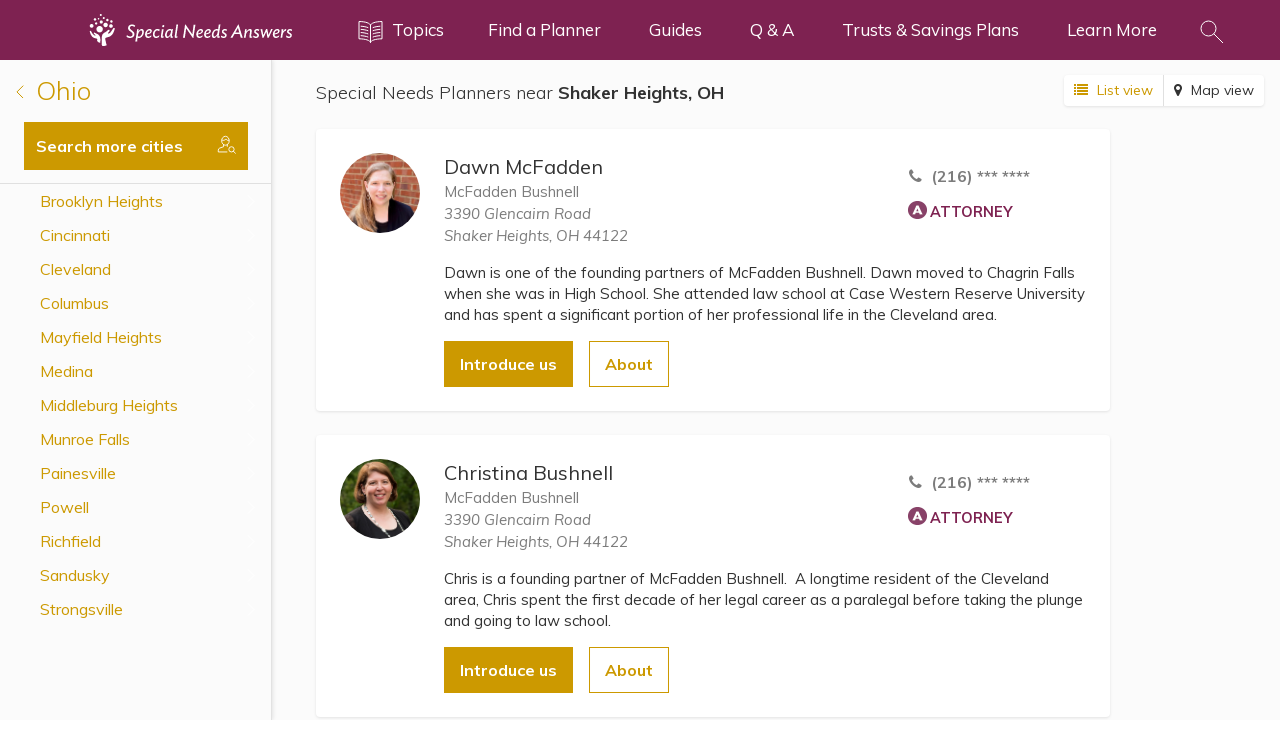

--- FILE ---
content_type: text/html; charset=UTF-8
request_url: https://specialneedsanswers.com/ohio-special-needs-planners/shaker-heights
body_size: 11096
content:
<!doctype html>
<html lang="en">
<head>

  <!-- s:charset -->
  <meta charset="utf-8">
  <!-- e:charset -->

  <meta name="google-site-verification" content="TNr_Qe-XK4FAvVq4rcYqVaw0tCzJt8MsRRD6z8SseAI" />

  <!-- s:latest IE rendering engine -->
  <meta http-equiv="X-UA-Compatible" content="IE=edge">
  <!-- e:latest IE rendering engine -->

  <!-- s:viewport -->
  <meta name="viewport" content="width=device-width, initial-scale=1.0">
  <!-- e:viewport -->

  <!-- Favicon -->
  <link rel="icon" href="/favicon.ico">

  <!-- s:csrf-token -->
  <meta name="csrf-token" content="hpfIFU0NeJdeZO7NcZ960kUD5p0wgMjCt1Ky2uvI">
  <!-- e:csrf-token -->

  <!-- s:title -->
  <title>Shaker Heights, OH Special Needs Planners</title>
  <!-- e:title -->

  <!-- Google Tag Manager -->
  <script>(function(w,d,s,l,i){w[l]=w[l]||[];w[l].push({'gtm.start':
              new Date().getTime(),event:'gtm.js'});var f=d.getElementsByTagName(s)[0],
            j=d.createElement(s),dl=l!='dataLayer'?'&l='+l:'';j.async=true;j.src=
            'https://www.googletagmanager.com/gtm.js?id='+i+dl;f.parentNode.insertBefore(j,f);
    })(window,document,'script','dataLayer','GTM-KBQSKG5');</script>
  <!-- End Google Tag Manager -->

  <!-- s:stylesheet -->
  <link rel="stylesheet" href="/assets/css/app.css?id=508de9e87e7e591769f6dc8c58a741af">
  <!-- e:stylesheet -->

      <!-- s:metatags -->
    <meta property="fb:app_id" content="257654957970072" />
	<meta property="og:site_name" content="SpecialNeedsAnswers" />
	<meta property="og:locale" content="en_US" />
	<meta property="og:image" content="https://cdn.elderlawanswers.com/SNA/logos/ASNP-logo.jpg" />
	<meta property="og:type" content="website" />
	<meta property="twitter:card" content="summary" />
	<meta property="twitter:image" content="https://cdn.elderlawanswers.com/SNA/logos/ASNP-logo.jpg" />
	<meta property="twitter:url" content="https://specialneedsanswers.com/ohio-special-needs-planners/shaker-heights" />
	<meta property="og:title" content="Shaker Heights, OH Special Needs Planners" />
	<meta property="twitter:title" content="Shaker Heights, OH Special Needs Planners" />
	<meta property="og:description" content="Find a qualified Special Needs Planner in SHAKER HEIGHTS, Ohio" />
	<meta property="twitter:description" content="Find a qualified Special Needs Planner in SHAKER HEIGHTS, Ohio" />
	<meta name="description" content="Find a qualified Special Needs Planner in SHAKER HEIGHTS, Ohio" />
	
    <!-- e:metatags -->
  
  
<!-- Schema.org data experiment -->
      <script type="application/ld+json">
      {
          "@context" : "http://schema.org",
          "@type" : "Organization",
          "name" : "Special Needs Answers",
          "url" : "https://specialneedsanswers.com",
          "logo" : "https://cdn.elderlawanswers.com/ATTORNEY/og/ASNP-FB-Logo.png",
          "sameAs" : [
              "https://www.facebook.com/pages/Academy-of-Special-Needs-Planners/65753895378?ref=hl"
          ]
      }
    </script>
  
  <script type="application/ld+json">
  {
      "@context" : "http://schema.org",
      "@type" : "WebSite",
      "name" : "Special Needs Answers",
      "url" : "https://specialneedsanswers.com",
      "potentialAction": {
          "@type": "SearchAction",
          "target": "https://specialneedsanswers.com/search/{search_term_string}",
          "query-input": "required name=search_term_string"
      }
  }
  </script>

  
  
      
    <!-- Canonical -->
    <link rel="canonical" href="https://specialneedsanswers.com/ohio-special-needs-planners/shaker-heights">
  
</head>
<body title="Special Needs Answers">
<!-- Google Tag Manager (noscript) -->
<noscript><iframe src="https://www.googletagmanager.com/ns.html?id=GTM-KBQSKG5"
                  height="0" width="0" style="display:none;visibility:hidden"></iframe></noscript>
<!-- End Google Tag Manager (noscript) -->

  <!--[if IE]>
    <p class="browsehappy">
      You are using an <strong>outdated</strong> browser.
      Please <a href="http://www.browsehappy.com/">upgrade your browser</a> to improve your experience.
    </p>
  <![endif]-->

  <!-- s:viewport -->
  <div class="viewport">

    <!-- s:header -->
    <header class="header header--color-mine-shaft">

      <!-- s:cnt -->
      <div class="cnt">

        <!-- s:logo -->
        <span class="header__logo">
          <a href="/">
            <img src="/assets/images/layout/header/special-needs-answers.svg" alt="Special Needs Answers" style="width: 270px;">
            Special Needs Answers
          </a>
        </span>
        <!-- e:logo -->

        <!-- s:learn more -->
        <button type="button" class="header__learn-more" data-toggle=".viewport">
          <img src="/assets/images/layout/header/learn-more.svg" alt="Topics">
          <span class="margin margin--left-s">Topics</span>
        </button>
        <!-- e:learn more -->

        <!-- s:navigation -->
        <nav class="header__navigation">
          <h2>Navigation</h2>
          <button type="button" data-toggle=".header__navigation ul">
            Menu
            <img src="/assets/images/layout/header/arrow.svg" class="margin margin--left-s" alt="Navigation Menu">
          </button>
          <ul>
            <li>
              <a href="/USA-special-needs-planners" title="Find a Special Needs Planner">Find a Planner</a>
            </li>
            <li>
              <a href="/special-needs-guides" title="Special Needs Answers Guides">Guides</a>
            </li>
            <li>
              <a href="/questions-and-answers" title="Questions and Answers">Q &amp; A</a>
            </li>
            <li class="dropdown">
              <a href="#">Trusts &amp; Savings Plans</a>
              <ul class="dropdown__child">
                <li><a href="/pooled-trust" title="Pooled Trust Directory">Pooled Trust Directory</a></li>
                <li><a href="/able-accounts" title="ABLE Program Directory">ABLE Program Directory</a></li>
              </ul>
            </li>
            <li class="dropdown">
              <a href="/attorney">Learn More</a>
              <ul class="dropdown__child wider">
                <li><a href="/attorney" title="How to Work with an Attorney">How to Work with an Attorney</a></li>
                <li><a href="/financial-planner" title="How to Work with a Financial Planner">How to Work with a Financial Planner</a></li>
                <li><a href="/about-us" title="About the Academy of Special Needs Planners">About ASNP</a></li>
                <li><a href="https://specialneedsplanners.com" title="About the Academy of Special Needs Planners">For Special Needs Planners</a></li>
              </ul>
            </li>
          </ul>
        </nav>
        <!-- e:navigation -->

        <!-- s:form -->
        <div class="header__form">

          <!-- s:cnt -->
          <div class="cnt">
            <form action="/search/results" id="site-search-article" class="site-search top-search" method="get">
              <h4>Article Search <i class="fa fa-times-circle" data-toggle=".header__form"></i> </h4>
              <div style="display: flex;">
                <div style="flex: 1 1 auto;">
                  <input type="search" name="q" class="field field--color-alabaster field--size-m field--style-default field--modifier-outline" placeholder="Type in your keyword" autocomplete="off">
                </div>
                <div style="flex: 0 0 3.75rem;">
                  <button type="submit" class="button button--color-secondary button--size-m button--style-default" onclick="ga('send', 'event', 'sna consumer', 'click search site', 'header');">
                    <img src="/assets/images/layout/header/search.svg" alt="Search">
                  </button>
                </div>
              </div>
            </form>
            <form action="/USA-special-needs-planners" id="site-search-attorney" class="site-search top-search top-search-attorney" method="get" style="display: none;">
              <h4>Attorney Search <i class="fa fa-times-circle" data-toggle=".header__form"></i> </h4>
              <div style="display: flex;">
                <div style="flex: 1 1 auto;">
                  <input type="search" id="find-attorney-search" name="q" class="field field--color-alabaster field--size-m field--style-default field--modifier-outline" placeholder="Type in your city and state" autocomplete="off">
                </div>
                <div style="flex: 0 0 3.75rem;">
                  <button type="submit" class="button button--color-secondary button--size-m button--style-default find-attorney-btn" onclick="ga('send', 'event', 'sna consumer', 'click search attorney', 'header');">
                    <img src="/assets/images/components/search/search.svg" alt="Search">
                  </button>
                </div>
              </div>
            </form>
            <div class="switch">
              <h3 style="color: #000; float: left; margin-right: 10px;">Search Articles</h3>
              <input id="cmn-toggle-4" class="cmn-toggle cmn-toggle-round-flat" type="checkbox">
              <label for="cmn-toggle-4"></label> <h3 style="color: #000; float: left;">Find Planners</h3>
            </div>
          </div>
          <!-- e:cnt -->
        </div>
        <!-- e:form -->

        <!-- s:search -->
        <button type="button" class="header__search" data-toggle=".header__form">
          <img src="/assets/images/layout/header/search.svg" alt="Search Icon in Navbar">
        </button>
        <!-- e:search -->

      </div>
      <!-- e:cnt -->

    </header>
    <!-- e:header -->

<!-- s:main -->
<main class="main">


    <!-- s:map -->
    <div id="map-view" class="map map--size-l" style="display: none;">
        <!-- s:script -->
<script>

    // Markers

    var markers = [

        
        
        
                                                                                                                                            
                                                                [41.4673335, -81.5547793, '', '<b>McFadden Bushnell</b><br /><span style="color: #7c7c7c;">3390 Glencairn Road<br />Shaker Heights, OH 44122</span>', '/special-needs-financial-planner/Britta-Koepf/attId/12690/locId/5167', 'https://cdn.elderlawanswers.com/common/uploads/photos/firm-11334-user-12690-1663274453.png', '<div class="map__group"><span><a href="Dawn McFadden" class="map__thumbnail" style="background-image: url(https://cdn.elderlawanswers.com/common/uploads/photos/firm-10015-user-10960-1733349434.png)"></a><a href="/special-needs-attorney/Dawn-McFadden/attId/10960/locId/3430" class="map__name">Dawn McFadden</a></span> <span><a href="Christina Bushnell" class="map__thumbnail" style="background-image: url(https://cdn.elderlawanswers.com/common/uploads/photos/firm-10015-user-10986.png)"></a><a href="/special-needs-attorney/Christina-Bushnell/attId/10986/locId/3430" class="map__name">Christina Bushnell</a></span> </div>'],
                                                                            [41.5001796, -81.6960318, 'Kevin Lipman', 'Spitz &amp; Lipman, LLC<br /><span style="color: #7c7c7c;">55 Public Square<br />Cleveland, OH 44113</span>', '/special-needs-attorney/Kevin-Lipman/attId/11496/locId/4036', 'https://cdn.elderlawanswers.com/common/uploads/photos/firm-10478-user-11496-1557151430.png', false],
                                                                            [41.4183967, -81.6747081, 'Britta Koepf', 'Tranquil Path Financial Planning<br /><span style="color: #7c7c7c;">59 Marko Lane<br />Brooklyn Heights, OH 44131</span>', '/special-needs-financial-planner/Britta-Koepf/attId/12690/locId/5167', 'https://cdn.elderlawanswers.com/common/uploads/photos/firm-11334-user-12690-1663274453.png', false],
                                    ];

    // Function
    function initialize() {

        // Bounds
        var bounds = new google.maps.LatLngBounds();

        // Info window
        var infowindow = new google.maps.InfoWindow();

        // Initialize
        window.map = new google.maps.Map(document.getElementById('map'), {
            mapTypeId: google.maps.MapTypeId.ROADMAP,
            disableDefaultUI: true,
            scrollwheel: false,
            zoomControl: true,
            mapTypeControl: false
        });

        // Position markers on a google map
        for (i = 0; i < markers.length; i++) {
            var position = new google.maps.LatLng(markers[i][0], markers[i][1]);
            bounds.extend(position);
            var image = {
                url: '/assets/images/components/map/marker.svg'
            };
            marker = new google.maps.Marker({
                position: position,
                map: map,
                icon: image,
                title: markers[i][2]
            });

            
            if(markers.length <= 2) {
                map.setCenter(new google.maps.LatLng(markers[i][0], markers[i][1]));
                map.setZoom(10);
            }else {
                map.fitBounds(bounds);
            }

            google.maps.event.addListener(marker, 'mouseover', (function(marker, i) {
                return function() {
                    if (markers[i][6]) {
                        infowindow.setContent('<div class=map__infowindow-header><div class="map__address">' + markers[i][3] + '</div><button id="close-btn" class="map__infowindow-close-btn" aria-label="Close info window"><img src="/assets/images/components/modal/close.svg" alt="Close"></div>'+markers[i][6] + '');
                    } else if (markers[i][5]?.startsWith("<ul")){
                        infowindow.setContent('<div class="map__location"><div class=map__infowindow-header>' +'<a href="' + markers[i][4] + '" class="map__name">' + markers[i][2] + '</a><button id="close-btn" class="map__infowindow-close-btn" aria-label="Close info window"><img src="/assets/images/components/modal/close.svg" alt="Close"></button></div><a href="' + markers[i][4] + '" class="map__search"><div class="map__infowindow-imagewrap">'+markers[i][5]+'</div>'+ markers[i][3] + '</a></div>');
                    } else if (markers[i][5]) {
                        infowindow.setContent('<div class=map__infowindow-header><div></div><button id="close-btn" class="map__infowindow-close-btn" aria-label="Close info window"><img src="/assets/images/components/modal/close.svg" alt="Close"></button></div><div class="map__infowindow-content"><a href="' + markers[i][4] + '" class="map__thumbnail map__infowindow-thumbnail" style="background-image: url(' + markers[i][5] + ')"></a><div class="map__content-no-margin"><a href="' + markers[i][4] + '" class="map__name">' + markers[i][2] + '</a><div class="map__address">' + markers[i][3] + '</div></div></div>');
                    } else {
                        infowindow.setContent('<div class="map__location"><div class=map__infowindow-header>' + markers[i][2] + '<button id="close-btn" class="map__infowindow-close-btn" aria-label="Close info window"><img src="/assets/images/components/modal/close.svg" alt="Close"></button></div></div><a href="' + markers[i][4] + '" class="map__search">' + markers[i][3] + '</a>');
                    }
                    infowindow.setHeaderDisabled(true)
                    infowindow.open(map, marker);
                }
            })(marker, i));

            google.maps.event.addListener(infowindow, 'domready', () => {
                const closeBtn = document.getElementById('close-btn');
                google.maps.event.addDomListener(closeBtn,'click',()=>{
                    infowindow.close()
                })
            });

            google.maps.event.addListener(marker, 'click', (function(marker, i) {
                return function() {
                                            window.location.href = markers[i][4];
                                    }
            })(marker, i));

            
        }

        // Styles
        map.set('styles', [{
            stylers: [
                {
                    'saturation': -100
                },
                {
                    'lightness': 30
                }
            ]
        },
            {
                featureType: "poi",
                stylers: [
                    { visibility: "off" }
                ]
            },
            {
                featureType: "administrative",
                elementType: "geometry",
                stylers: [
                    {
                        "visibility": "off"
                    }
                ]
            }
        ]);

    }

    // Load script
    function loadScript() {
        var script = document.createElement('script');
        script.type = 'text/javascript';
        script.src = 'https://maps.googleapis.com/maps/api/js?key=AIzaSyBomWZkJiZmRZog40sIzZCPtKcfnas8Ai0&' + 'callback=initialize';
        document.body.appendChild(script);
                document.querySelector('.list-view').click();
            }

    // Initialize map
    window.onload = loadScript;

</script>
<!-- e:script -->

<!-- s:map -->
<div id="map" class="map__google"></div>
<!-- e:map -->
        <!-- s:view -->
<ul class="view">
  <li>
    <button type="button" class="button button--link list-view">
      <i class="fa fa-list margin margin--right-s"></i>
      List view
    </button>
  </li>
  <li>
    <button type="button" class="button button--link" data-state="active">
      <i class="fa fa-map-marker margin margin--right-s"></i>
      Map view
    </button>
  </li>
</ul>
<!-- e:view -->    </div>
    <!-- e:map -->

    <!-- s:list -->
    <div id="list-view" class="list">
        <!-- s:cnt -->
        <div class="cnt">
            <!-- s:heading -->
            <header class="list__heading">
                <h2>
                    Special Needs Planners near <strong>Shaker Heights, OH</strong>
                </h2>
                <!-- s:view -->
<ul class="view">
  <li>
    <button type="button" class="button button--link list-view">
      <i class="fa fa-list margin margin--right-s"></i>
      List view
    </button>
  </li>
  <li>
    <button type="button" class="button button--link" data-state="active">
      <i class="fa fa-map-marker margin margin--right-s"></i>
      Map view
    </button>
  </li>
</ul>
<!-- e:view -->            </header>
            <!-- e:heading -->
                                <!-- s:card -->
<article class="card" data-firm-id="10015" data-attorney-id="10960">
  <i class="card__thumbnail" style="background-image: url('https://cdn.elderlawanswers.com/common/uploads/photos/firm-10015-user-10960-1733349434.png');"></i>
  <header class="card__header">
    <h3><a href="/special-needs-attorney/Dawn-McFadden/attId/10960/locId/3430" title="Dawn McFadden Profile">Dawn McFadden</a></h3>
    <p>
        McFadden Bushnell<br>
        <address>
          <a href="https://maps.google.com/maps?saddr=Current%20Location&amp;daddr=3390+Glencairn+Road%2C+%2C+Shaker+Heights%2C+OH%2C+44122" title="Shaker Heights, OH 44122">
            3390 Glencairn Road<br>
            Shaker Heights, OH 44122
          </a>
        </address>
    </p>

    <div class="rating">
      <a href="tel:2167140090" title="Dawn McFadden Phone Number">
        <button style="margin-left: auto;" type="button" class="button button--color-white button--size-m button--style-default button--modifier-round button--modifier-transparent phone__toggle" data-phone="(216) 714-0090" onclick="ga('send', 'event', 'attorney profile page', 'click phone', '10015');">
          <i class="fa fa-phone margin margin--right-s"></i>
          <span>(216) *** ****</span>
        </button>
      </a>
      <div style="padding-left: 15px;">
        <div class="profession-logo-container">
<img src="https://cdn.elderlawanswers.com/SNA/icons/SNP-attorney-icon-lg.png" alt="Profession Logo" /><span class="profession-attorney attorney-profession-name">ATTORNEY</span>
</div>      </div>
    </div>

  </header>
  <div class="card__description">
    <p>
              Dawn is one of the founding partners of McFadden Bushnell. Dawn moved to Chagrin Falls when she was in High School. She attended law school at Case Western Reserve University and has spent a significant portion of her professional life in the Cleveland area.
                  </p>
    <ul>
      <li>
        <a href="tel:2167140090" title="Dawn McFadden Phone Number">
          <button type="button" class="button button--color-secondary button--size-m button--style-default button--modifier-transparent phone__toggle" data-phone="(216) 714-0090" onclick="ga('send', 'event', 'attorney profile page', 'click phone', '10015');">
            <i class="fa fa-phone margin margin--right-s"></i>
            <span>(216) *** ****</span>
          </button>
        </a>
      </li>
      <li>
        <a href="#" onclick="ga('send', 'event', 'attorney profile page', 'click contact now', '10015');" data-toggle="[data-modal='introduce0']" class="button button--color-secondary button--size-m button--style-default">Introduce us</a>
      </li>
      <li>
        <a href="/special-needs-attorney/Dawn-McFadden/attId/10960/locId/3430" title="Dawn McFadden Profile" class="button button--color-secondary button--size-m button--style-default button--modifier-transparent">About</a>
      </li>
    </ul>
  </div>
</article>
<!-- e:card -->                                <!-- s:card -->
<article class="card" data-firm-id="10015" data-attorney-id="10986">
  <i class="card__thumbnail" style="background-image: url('https://cdn.elderlawanswers.com/common/uploads/photos/firm-10015-user-10986.png');"></i>
  <header class="card__header">
    <h3><a href="/special-needs-attorney/Christina-Bushnell/attId/10986/locId/3430" title="Christina Bushnell Profile">Christina Bushnell</a></h3>
    <p>
        McFadden Bushnell<br>
        <address>
          <a href="https://maps.google.com/maps?saddr=Current%20Location&amp;daddr=3390+Glencairn+Road%2C+%2C+Shaker+Heights%2C+OH%2C+44122" title="Shaker Heights, OH 44122">
            3390 Glencairn Road<br>
            Shaker Heights, OH 44122
          </a>
        </address>
    </p>

    <div class="rating">
      <a href="tel:2167140090" title="Christina Bushnell Phone Number">
        <button style="margin-left: auto;" type="button" class="button button--color-white button--size-m button--style-default button--modifier-round button--modifier-transparent phone__toggle" data-phone="(216) 714-0090" onclick="ga('send', 'event', 'attorney profile page', 'click phone', '10015');">
          <i class="fa fa-phone margin margin--right-s"></i>
          <span>(216) *** ****</span>
        </button>
      </a>
      <div style="padding-left: 15px;">
        <div class="profession-logo-container">
<img src="https://cdn.elderlawanswers.com/SNA/icons/SNP-attorney-icon-lg.png" alt="Profession Logo" /><span class="profession-attorney attorney-profession-name">ATTORNEY</span>
</div>      </div>
    </div>

  </header>
  <div class="card__description">
    <p>
              Chris is a founding partner of McFadden Bushnell.  A longtime resident of the Cleveland area, Chris spent the first decade of her legal career as a paralegal before taking the plunge and going to law school.
                  </p>
    <ul>
      <li>
        <a href="tel:2167140090" title="Christina Bushnell Phone Number">
          <button type="button" class="button button--color-secondary button--size-m button--style-default button--modifier-transparent phone__toggle" data-phone="(216) 714-0090" onclick="ga('send', 'event', 'attorney profile page', 'click phone', '10015');">
            <i class="fa fa-phone margin margin--right-s"></i>
            <span>(216) *** ****</span>
          </button>
        </a>
      </li>
      <li>
        <a href="#" onclick="ga('send', 'event', 'attorney profile page', 'click contact now', '10015');" data-toggle="[data-modal='introduce1']" class="button button--color-secondary button--size-m button--style-default">Introduce us</a>
      </li>
      <li>
        <a href="/special-needs-attorney/Christina-Bushnell/attId/10986/locId/3430" title="Christina Bushnell Profile" class="button button--color-secondary button--size-m button--style-default button--modifier-transparent">About</a>
      </li>
    </ul>
  </div>
</article>
<!-- e:card -->                                <!-- s:card -->
<article class="card" data-firm-id="10478" data-attorney-id="11496">
  <i class="card__thumbnail" style="background-image: url('https://cdn.elderlawanswers.com/common/uploads/photos/firm-10478-user-11496-1557151430.png');"></i>
  <header class="card__header">
    <h3><a href="/special-needs-attorney/Kevin-Lipman/attId/11496/locId/4036" title="Kevin Lipman Profile">Kevin Lipman</a></h3>
    <p>
        Spitz &amp; Lipman, LLC<br>
        <address>
          <a href="https://maps.google.com/maps?saddr=Current%20Location&amp;daddr=55+Public+Square%2C+%2C+Cleveland%2C+OH%2C+44113" title="Cleveland, OH 44113">
            55 Public Square<br>
            Cleveland, OH 44113
          </a>
        </address>
    </p>

    <div class="rating">
      <a href="tel:2165774820" title="Kevin Lipman Phone Number">
        <button style="margin-left: auto;" type="button" class="button button--color-white button--size-m button--style-default button--modifier-round button--modifier-transparent phone__toggle" data-phone="(216) 577-4820" onclick="ga('send', 'event', 'attorney profile page', 'click phone', '10478');">
          <i class="fa fa-phone margin margin--right-s"></i>
          <span>(216) *** ****</span>
        </button>
      </a>
      <div style="padding-left: 15px;">
        <div class="profession-logo-container">
<img src="https://cdn.elderlawanswers.com/SNA/icons/SNP-attorney-icon-lg.png" alt="Profession Logo" /><span class="profession-attorney attorney-profession-name">ATTORNEY</span>
</div>      </div>
    </div>

  </header>
  <div class="card__description">
    <p>
              Bio coming soon !
                  </p>
    <ul>
      <li>
        <a href="tel:2165774820" title="Kevin Lipman Phone Number">
          <button type="button" class="button button--color-secondary button--size-m button--style-default button--modifier-transparent phone__toggle" data-phone="(216) 577-4820" onclick="ga('send', 'event', 'attorney profile page', 'click phone', '10478');">
            <i class="fa fa-phone margin margin--right-s"></i>
            <span>(216) *** ****</span>
          </button>
        </a>
      </li>
      <li>
        <a href="#" onclick="ga('send', 'event', 'attorney profile page', 'click contact now', '10478');" data-toggle="[data-modal='introduce2']" class="button button--color-secondary button--size-m button--style-default">Introduce us</a>
      </li>
      <li>
        <a href="/special-needs-attorney/Kevin-Lipman/attId/11496/locId/4036" title="Kevin Lipman Profile" class="button button--color-secondary button--size-m button--style-default button--modifier-transparent">About</a>
      </li>
    </ul>
  </div>
</article>
<!-- e:card -->                                <!-- s:card -->
<article class="card" data-firm-id="11334" data-attorney-id="12690">
  <i class="card__thumbnail" style="background-image: url('https://cdn.elderlawanswers.com/common/uploads/photos/firm-11334-user-12690-1663274453.png');"></i>
  <header class="card__header">
    <h3><a href="/special-needs-financial-planner/Britta-Koepf/attId/12690/locId/5167" title="Britta Koepf Profile">Britta Koepf</a></h3>
    <p>
        Tranquil Path Financial Planning<br>
        <address>
          <a href="https://maps.google.com/maps?saddr=Current%20Location&amp;daddr=59+Marko+Lane%2C+%2C+Brooklyn+Heights%2C+OH%2C+44131" title="Brooklyn Heights, OH 44131">
            59 Marko Lane<br>
            Brooklyn Heights, OH 44131
          </a>
        </address>
    </p>

    <div class="rating">
      <a href="tel:2162706994" title="Britta Koepf Phone Number">
        <button style="margin-left: auto;" type="button" class="button button--color-white button--size-m button--style-default button--modifier-round button--modifier-transparent phone__toggle" data-phone="(216) 270-6994" onclick="ga('send', 'event', 'attorney profile page', 'click phone', '11334');">
          <i class="fa fa-phone margin margin--right-s"></i>
          <span>(216) *** ****</span>
        </button>
      </a>
      <div style="padding-left: 15px;">
        <div class="profession-logo-container">
<img src="https://cdn.elderlawanswers.com/SNA/icons/SNP-financial-planner-icon-lg.png" alt="Profession Logo" /><span class="profession-financial-planner attorney-profession-name">FINANCIAL PLANNER</span>
</div>      </div>
    </div>

  </header>
  <div class="card__description">
    <p>
              When Britta decided to work in personal finance, she researched the best way to enter the profession without compromising her ideals.
                  </p>
    <ul>
      <li>
        <a href="tel:2162706994" title="Britta Koepf Phone Number">
          <button type="button" class="button button--color-secondary button--size-m button--style-default button--modifier-transparent phone__toggle" data-phone="(216) 270-6994" onclick="ga('send', 'event', 'attorney profile page', 'click phone', '11334');">
            <i class="fa fa-phone margin margin--right-s"></i>
            <span>(216) *** ****</span>
          </button>
        </a>
      </li>
      <li>
        <a href="#" onclick="ga('send', 'event', 'attorney profile page', 'click contact now', '11334');" data-toggle="[data-modal='introduce3']" class="button button--color-secondary button--size-m button--style-default">Introduce us</a>
      </li>
      <li>
        <a href="/special-needs-financial-planner/Britta-Koepf/attId/12690/locId/5167" title="Britta Koepf Profile" class="button button--color-secondary button--size-m button--style-default button--modifier-transparent">About</a>
      </li>
    </ul>
  </div>
</article>
<!-- e:card -->                        <div class="list__footer">
                <a href="./">
                    <ul class="mapcta__list"> 
                         
                            <li> <i class="cta_marker" style="background-image: url('https://cdn.elderlawanswers.com/common/uploads/photos/https://cdn.elderlawanswers.com/SNA/MemberSince/MemberSince2015.png');"></i></li>
                         
                            <li> <i class="cta_marker" style="background-image: url('https://cdn.elderlawanswers.com/common/uploads/photos/https://cdn.elderlawanswers.com/common/uploads/photos/lsteiner.jpg');"></i></li>
                         
                            <li> <i class="cta_marker" style="background-image: url('https://cdn.elderlawanswers.com/common/uploads/photos/https://cdn.elderlawanswers.com/common/uploads/photos/firm-10775-user-11867-1590774867.png');"></i></li>
                         
                            <li> <i class="cta_marker" style="background-image: url('https://cdn.elderlawanswers.com/common/uploads/photos/https://cdn.elderlawanswers.com/common/uploads/photos/firm-11334-user-12690-1663274453.png');"></i></li>
                         
                            <li> <i class="cta_marker" style="background-image: url('https://cdn.elderlawanswers.com/common/uploads/photos/https://cdn.elderlawanswers.com/common/uploads/photos/firm-11416-user-12811-1675275743.png');"></i></li>
                         
                            <li> <i class="cta_marker" style="background-image: url('https://cdn.elderlawanswers.com/common/uploads/photos/https://cdn.elderlawanswers.com/common/uploads/photos/firm-11545-user-12980-1689174732.png');"></i></li>
                         
                        <li> </li>
                    </ul>
                    <br>Find more planners in Ohio.
                </a>
            </div>
        </div>
        <!-- e:cnt -->
    </div>
    <!-- e:list -->


    <!-- s:filter -->
    <div class="filter filter--position-fixed filter--size-l">

        <!-- s:title -->
        <div class="filter__title">
            <a href="./">
                <button type="button">
                    <img src="/assets/images/components/filter/back.svg" class="margin margin--right-s" alt="Back">
                    Ohio
                </button>
            </a>
        </div>
        <!-- e:title -->

        <!-- s:search -->
<div class="filter__toggle_city">
<button class="filter__toggle button button--color-secondary button--size-m button--style-default">
  <span>Search more cities</span>
  <img src="/assets/images/components/search/search.svg" alt="Search">
</button>
</div>
<div class="filter__search filter__search_city">
  <form action="#">
    <input type="search" placeholder="Enter a city" class="field field--color-alabaster field--size-m field--style-default field--modifier-outline" rel="OH">
    <button type="submit">
      <img src="/assets/images/components/filter/search.svg" alt="Search">
    </button>
  </form>
</div>
<!-- e:search -->
        <!-- s:scroll -->
        <div class="filter__scroll">

            <!-- s:attorneys -->
            <ul class="filter__attorneys filter__target" style="display: none;">
                                                        <li>
                        <a href="/special-needs-attorney/Dawn-McFadden/attId/10960/locId/3430">
                            <i style="background-image: url('https://cdn.elderlawanswers.com/common/uploads/photos/firm-10015-user-10960-1733349434.png');"></i>
                            <strong>Dawn McFadden</strong>
                            McFadden Bushnell
                            <span>3390 Glencairn Road Shaker Heights, OH 44122</span>
                        </a>
                    </li>
                                                        <li>
                        <a href="/special-needs-attorney/Christina-Bushnell/attId/10986/locId/3430">
                            <i style="background-image: url('https://cdn.elderlawanswers.com/common/uploads/photos/firm-10015-user-10986.png');"></i>
                            <strong>Christina Bushnell</strong>
                            McFadden Bushnell
                            <span>3390 Glencairn Road Shaker Heights, OH 44122</span>
                        </a>
                    </li>
                                                        <li>
                        <a href="/special-needs-attorney/Kevin-Lipman/attId/11496/locId/4036">
                            <i style="background-image: url('https://cdn.elderlawanswers.com/common/uploads/photos/firm-10478-user-11496-1557151430.png');"></i>
                            <strong>Kevin Lipman</strong>
                            Spitz &amp; Lipman, LLC
                            <span>55 Public Square Cleveland, OH 44113</span>
                        </a>
                    </li>
                                                        <li>
                        <a href="/special-needs-financial-planner/Britta-Koepf/attId/12690/locId/5167">
                            <i style="background-image: url('https://cdn.elderlawanswers.com/common/uploads/photos/firm-11334-user-12690-1663274453.png');"></i>
                            <strong>Britta Koepf</strong>
                            Tranquil Path Financial Planning
                            <span>59 Marko Lane Brooklyn Heights, OH 44131</span>
                        </a>
                    </li>
                            </ul>
            <!-- e:attorneys -->

            <!-- s:locations -->
            <ul class="filter__locations filter__target">
                                                                                        <li class="default-city">
                                <a id="brooklyn heights" class="citylink" href="/ohio-special-needs-planners/brooklyn-heights#brooklyn heights"><button type="button">Brooklyn Heights</button></a>
                            </li>
                                                                                                <li class="default-city">
                                <a id="cincinnati" class="citylink" href="/ohio-special-needs-planners/cincinnati#cincinnati"><button type="button">Cincinnati</button></a>
                            </li>
                                                                                                <li class="default-city">
                                <a id="cleveland" class="citylink" href="/ohio-special-needs-planners/cleveland#cleveland"><button type="button">Cleveland</button></a>
                            </li>
                                                                                                <li class="default-city">
                                <a id="columbus" class="citylink" href="/ohio-special-needs-planners/columbus#columbus"><button type="button">Columbus</button></a>
                            </li>
                                                                                                <li class="default-city">
                                <a id="mayfield heights" class="citylink" href="/ohio-special-needs-planners/mayfield-heights#mayfield heights"><button type="button">Mayfield Heights</button></a>
                            </li>
                                                                                                                                    <li class="default-city">
                                <a id="medina" class="citylink" href="/ohio-special-needs-planners/medina#medina"><button type="button">Medina</button></a>
                            </li>
                                                                                                <li class="default-city">
                                <a id="middleburg heights" class="citylink" href="/ohio-special-needs-planners/middleburg-heights#middleburg heights"><button type="button">Middleburg Heights</button></a>
                            </li>
                                                                                                <li class="default-city">
                                <a id="munroe falls" class="citylink" href="/ohio-special-needs-planners/munroe-falls#munroe falls"><button type="button">Munroe Falls</button></a>
                            </li>
                                                                                                <li class="default-city">
                                <a id="painesville" class="citylink" href="/ohio-special-needs-planners/painesville#painesville"><button type="button">Painesville</button></a>
                            </li>
                                                                                                <li class="default-city">
                                <a id="powell" class="citylink" href="/ohio-special-needs-planners/powell#powell"><button type="button">Powell</button></a>
                            </li>
                                                                                                                                    <li class="default-city">
                                <a id="richfield" class="citylink" href="/ohio-special-needs-planners/richfield#richfield"><button type="button">Richfield</button></a>
                            </li>
                                                                                                <li class="default-city">
                                <a id="sandusky" class="citylink" href="/ohio-special-needs-planners/sandusky#sandusky"><button type="button">Sandusky</button></a>
                            </li>
                                                                                                <li class="default-city">
                                <a id="strongsville" class="citylink" href="/ohio-special-needs-planners/strongsville#strongsville"><button type="button">Strongsville</button></a>
                            </li>
                                                                        </ul>
            <!-- e:locations -->

        </div>
        <!-- e:scroll -->

    </div>
    <!-- e:filter -->
            <!-- s:modal -->
<div class="modal modal--color-black" data-modal="introduce0">

    <!-- s:content -->
    <div class="modal__content modal__content--color-alabaster modal__content--size-l">
        <button type="button" class="button button--link pull-right close-modal" data-toggle="[data-modal='introduce0']" style="margin: -25px -20px 0 0;">X</button>
        <!-- s:grid -->
        <div class="grid grid--columns-1 grid--columns-l-2">
            <div>
          <span class="modal__title">
            Meet <strong>Dawn McFadden </strong>
          </span>
                <div class="modal__attorney">
                    <div class="attorney">
                        <a href="/special-needs-attorney/Dawn-McFadden/attId/10960/locId/3430" class="attorney__thumbnail" style="background-image: url('https://cdn.elderlawanswers.com/common/uploads/photos/firm-10015-user-10960-1733349434.png');"></a>
                        <h4 class="attorney__name">
                            <a href="/special-needs-attorney/Dawn-McFadden/attId/10960/locId/3430">Dawn McFadden</a>
                        </h4>
                        <h5>McFadden Bushnell</h5><br>
                        <div class="attorney__description">
                            <p>
                                                            Dawn is one of the founding partners of McFadden Bushnell. Dawn moved to Chagrin Falls when she was in High School. She attended law school at Case Western Reserve University and has spent a significant portion of her professional life in the Cleveland area. Dawn focuses on assisting clients and their families in plann...
                                                        </p>
                            <a href="tel:2167140090">
                                <div class="attorney__phone phone__toggle" data-phone="(216) 714-0090" onclick="ga('send', 'event', 'attorney profile page', 'click phone', '10015');">
                                    <img src="/assets/images/components/attorney/phone.svg" class="margin margin--right-s" alt="Phone">
                                    <span>(216) *** ****</span>
                                </div>
                            </a>
                            <a href="/special-needs-attorney/Dawn-McFadden/attId/10960/locId/3430" class="button button--color-secondary button--size-m button--style-default button--modifier-round button--modifier-transparent">Learn more</a>
                        </div>
                    </div>
                </div>
            </div>
            <div class="contact-modal" id="contact-modal-0">
                <span class="modal__title">Tell us about your issue and we will put you in touch with Dawn McFadden.</span>
                <form name="contact-form" id="modal-contact-form0" class="contact-form-wide-popup" action="/share/attorney-email" method="POST" data-firm-id="10015">
                    <input type="hidden" name="_token" value="hpfIFU0NeJdeZO7NcZ960kUD5p0wgMjCt1Ky2uvI" autocomplete="off">
                    <input type="hidden" name="analytics_id" id="contact-analyticsid" value="3" class="default" />
                    <input type="hidden" name="attorney_id" id="contact-attorney_id" value="10960" class="default" />
                    <div class="row">
                        <input type="text" name="name" id="contact-name" class="field field--color-white field--size-m field--style-default field--modifier-round field--modifier-outline" placeholder="Your full name" required>
                    </div>
                    <div class="row">
                        <input type="email" name="email" id="contact-email" class="field field--color-white field--size-m field--style-default field--modifier-round field--modifier-outline" placeholder="Your email address" required>
                    </div>
                    <div class="row">
                        <input type="tel" name="phone" id="contact-phone" class="field field--color-white field--size-m field--style-default field--modifier-round field--modifier-outline" placeholder="Your phone number" required>
                    </div>
                    <div class="row">
                        <textarea name="description" id="contact-description" class="field field--color-white field--size-xxl field--style-default field--modifier-round field--modifier-outline" placeholder="Describe your issue..." required></textarea>
                    </div>
                    <div class="row">
                        <div class="checkbox">
                            <label>
                                <input type="checkbox" name="affirm" id="contact-affirm" class="contact-affirm default" required>
                                <small>I understand that by contacting a lawyer or a law firm through the Academy of Special Needs Planners, I will not create an attorney-client relationship and the message will not necessarily be treated as privileged or confidential.</small>
                            </label>
                        </div>
                    </div>
                    <ul class="modal__buttons">
                        <li>
                            <button type="button" class="button button--link" data-toggle="[data-modal='introduce0']">Cancel</button>
                        </li>
                        <li>
                            <button
                                type="button"
                                id="contact-modal-submit-0"
                                name="contact-modal-submit-0"
                                onclick="ga('send', 'event', 'attorney profile page', 'submit contact pop', '10015'); activeModal=0;"
                                class="button button--color-secondary button--size-m button--style-default button--modifier-round g-recaptcha"
                                data-sitekey="6LdfKFwUAAAAAMbRjXhhqKxIGQzMHqeQ6veu_N2v"
                                data-callback="submitContactModal">
                                Introduce Us
                            </button>
                        </li>
                    </ul>
                </form>
            </div>
        </div>
        <!-- e:grid -->

    </div>
    <!-- e:content -->

</div>
<!-- e:modal -->            <!-- s:modal -->
<div class="modal modal--color-black" data-modal="introduce1">

    <!-- s:content -->
    <div class="modal__content modal__content--color-alabaster modal__content--size-l">
        <button type="button" class="button button--link pull-right close-modal" data-toggle="[data-modal='introduce1']" style="margin: -25px -20px 0 0;">X</button>
        <!-- s:grid -->
        <div class="grid grid--columns-1 grid--columns-l-2">
            <div>
          <span class="modal__title">
            Meet <strong>Christina Bushnell </strong>
          </span>
                <div class="modal__attorney">
                    <div class="attorney">
                        <a href="/special-needs-attorney/Christina-Bushnell/attId/10986/locId/3430" class="attorney__thumbnail" style="background-image: url('https://cdn.elderlawanswers.com/common/uploads/photos/firm-10015-user-10986.png');"></a>
                        <h4 class="attorney__name">
                            <a href="/special-needs-attorney/Christina-Bushnell/attId/10986/locId/3430">Christina Bushnell</a>
                        </h4>
                        <h5>McFadden Bushnell</h5><br>
                        <div class="attorney__description">
                            <p>
                                                            Chris is a founding partner of McFadden Bushnell. &nbsp;A longtime resident of the Cleveland area, Chris spent the first decade of her legal career as a paralegal before taking the plunge and going to law school. &nbsp;&nbsp;She concentrates her practice on elder law and estate planning, particularly assisting her clie...
                                                        </p>
                            <a href="tel:2167140090">
                                <div class="attorney__phone phone__toggle" data-phone="(216) 714-0090" onclick="ga('send', 'event', 'attorney profile page', 'click phone', '10015');">
                                    <img src="/assets/images/components/attorney/phone.svg" class="margin margin--right-s" alt="Phone">
                                    <span>(216) *** ****</span>
                                </div>
                            </a>
                            <a href="/special-needs-attorney/Christina-Bushnell/attId/10986/locId/3430" class="button button--color-secondary button--size-m button--style-default button--modifier-round button--modifier-transparent">Learn more</a>
                        </div>
                    </div>
                </div>
            </div>
            <div class="contact-modal" id="contact-modal-1">
                <span class="modal__title">Tell us about your issue and we will put you in touch with Christina Bushnell.</span>
                <form name="contact-form" id="modal-contact-form1" class="contact-form-wide-popup" action="/share/attorney-email" method="POST" data-firm-id="10015">
                    <input type="hidden" name="_token" value="hpfIFU0NeJdeZO7NcZ960kUD5p0wgMjCt1Ky2uvI" autocomplete="off">
                    <input type="hidden" name="analytics_id" id="contact-analyticsid" value="3" class="default" />
                    <input type="hidden" name="attorney_id" id="contact-attorney_id" value="10986" class="default" />
                    <div class="row">
                        <input type="text" name="name" id="contact-name" class="field field--color-white field--size-m field--style-default field--modifier-round field--modifier-outline" placeholder="Your full name" required>
                    </div>
                    <div class="row">
                        <input type="email" name="email" id="contact-email" class="field field--color-white field--size-m field--style-default field--modifier-round field--modifier-outline" placeholder="Your email address" required>
                    </div>
                    <div class="row">
                        <input type="tel" name="phone" id="contact-phone" class="field field--color-white field--size-m field--style-default field--modifier-round field--modifier-outline" placeholder="Your phone number" required>
                    </div>
                    <div class="row">
                        <textarea name="description" id="contact-description" class="field field--color-white field--size-xxl field--style-default field--modifier-round field--modifier-outline" placeholder="Describe your issue..." required></textarea>
                    </div>
                    <div class="row">
                        <div class="checkbox">
                            <label>
                                <input type="checkbox" name="affirm" id="contact-affirm" class="contact-affirm default" required>
                                <small>I understand that by contacting a lawyer or a law firm through the Academy of Special Needs Planners, I will not create an attorney-client relationship and the message will not necessarily be treated as privileged or confidential.</small>
                            </label>
                        </div>
                    </div>
                    <ul class="modal__buttons">
                        <li>
                            <button type="button" class="button button--link" data-toggle="[data-modal='introduce1']">Cancel</button>
                        </li>
                        <li>
                            <button
                                type="button"
                                id="contact-modal-submit-1"
                                name="contact-modal-submit-1"
                                onclick="ga('send', 'event', 'attorney profile page', 'submit contact pop', '10015'); activeModal=1;"
                                class="button button--color-secondary button--size-m button--style-default button--modifier-round g-recaptcha"
                                data-sitekey="6LdfKFwUAAAAAMbRjXhhqKxIGQzMHqeQ6veu_N2v"
                                data-callback="submitContactModal">
                                Introduce Us
                            </button>
                        </li>
                    </ul>
                </form>
            </div>
        </div>
        <!-- e:grid -->

    </div>
    <!-- e:content -->

</div>
<!-- e:modal -->            <!-- s:modal -->
<div class="modal modal--color-black" data-modal="introduce2">

    <!-- s:content -->
    <div class="modal__content modal__content--color-alabaster modal__content--size-l">
        <button type="button" class="button button--link pull-right close-modal" data-toggle="[data-modal='introduce2']" style="margin: -25px -20px 0 0;">X</button>
        <!-- s:grid -->
        <div class="grid grid--columns-1 grid--columns-l-2">
            <div>
          <span class="modal__title">
            Meet <strong>Kevin Lipman </strong>
          </span>
                <div class="modal__attorney">
                    <div class="attorney">
                        <a href="/special-needs-attorney/Kevin-Lipman/attId/11496/locId/4036" class="attorney__thumbnail" style="background-image: url('https://cdn.elderlawanswers.com/common/uploads/photos/firm-10478-user-11496-1557151430.png');"></a>
                        <h4 class="attorney__name">
                            <a href="/special-needs-attorney/Kevin-Lipman/attId/11496/locId/4036">Kevin Lipman</a>
                        </h4>
                        <h5>Spitz &amp; Lipman, LLC</h5><br>
                        <div class="attorney__description">
                            <p>
                                                            Bio coming soon !

                                                        </p>
                            <a href="tel:2165774820">
                                <div class="attorney__phone phone__toggle" data-phone="(216) 577-4820" onclick="ga('send', 'event', 'attorney profile page', 'click phone', '10478');">
                                    <img src="/assets/images/components/attorney/phone.svg" class="margin margin--right-s" alt="Phone">
                                    <span>(216) *** ****</span>
                                </div>
                            </a>
                            <a href="/special-needs-attorney/Kevin-Lipman/attId/11496/locId/4036" class="button button--color-secondary button--size-m button--style-default button--modifier-round button--modifier-transparent">Learn more</a>
                        </div>
                    </div>
                </div>
            </div>
            <div class="contact-modal" id="contact-modal-2">
                <span class="modal__title">Tell us about your issue and we will put you in touch with Kevin Lipman.</span>
                <form name="contact-form" id="modal-contact-form2" class="contact-form-wide-popup" action="/share/attorney-email" method="POST" data-firm-id="10478">
                    <input type="hidden" name="_token" value="hpfIFU0NeJdeZO7NcZ960kUD5p0wgMjCt1Ky2uvI" autocomplete="off">
                    <input type="hidden" name="analytics_id" id="contact-analyticsid" value="3" class="default" />
                    <input type="hidden" name="attorney_id" id="contact-attorney_id" value="11496" class="default" />
                    <div class="row">
                        <input type="text" name="name" id="contact-name" class="field field--color-white field--size-m field--style-default field--modifier-round field--modifier-outline" placeholder="Your full name" required>
                    </div>
                    <div class="row">
                        <input type="email" name="email" id="contact-email" class="field field--color-white field--size-m field--style-default field--modifier-round field--modifier-outline" placeholder="Your email address" required>
                    </div>
                    <div class="row">
                        <input type="tel" name="phone" id="contact-phone" class="field field--color-white field--size-m field--style-default field--modifier-round field--modifier-outline" placeholder="Your phone number" required>
                    </div>
                    <div class="row">
                        <textarea name="description" id="contact-description" class="field field--color-white field--size-xxl field--style-default field--modifier-round field--modifier-outline" placeholder="Describe your issue..." required></textarea>
                    </div>
                    <div class="row">
                        <div class="checkbox">
                            <label>
                                <input type="checkbox" name="affirm" id="contact-affirm" class="contact-affirm default" required>
                                <small>I understand that by contacting a lawyer or a law firm through the Academy of Special Needs Planners, I will not create an attorney-client relationship and the message will not necessarily be treated as privileged or confidential.</small>
                            </label>
                        </div>
                    </div>
                    <ul class="modal__buttons">
                        <li>
                            <button type="button" class="button button--link" data-toggle="[data-modal='introduce2']">Cancel</button>
                        </li>
                        <li>
                            <button
                                type="button"
                                id="contact-modal-submit-2"
                                name="contact-modal-submit-2"
                                onclick="ga('send', 'event', 'attorney profile page', 'submit contact pop', '10478'); activeModal=2;"
                                class="button button--color-secondary button--size-m button--style-default button--modifier-round g-recaptcha"
                                data-sitekey="6LdfKFwUAAAAAMbRjXhhqKxIGQzMHqeQ6veu_N2v"
                                data-callback="submitContactModal">
                                Introduce Us
                            </button>
                        </li>
                    </ul>
                </form>
            </div>
        </div>
        <!-- e:grid -->

    </div>
    <!-- e:content -->

</div>
<!-- e:modal -->            <!-- s:modal -->
<div class="modal modal--color-black" data-modal="introduce3">

    <!-- s:content -->
    <div class="modal__content modal__content--color-alabaster modal__content--size-l">
        <button type="button" class="button button--link pull-right close-modal" data-toggle="[data-modal='introduce3']" style="margin: -25px -20px 0 0;">X</button>
        <!-- s:grid -->
        <div class="grid grid--columns-1 grid--columns-l-2">
            <div>
          <span class="modal__title">
            Meet <strong>Britta Koepf </strong>
          </span>
                <div class="modal__attorney">
                    <div class="attorney">
                        <a href="/special-needs-financial-planner/Britta-Koepf/attId/12690/locId/5167" class="attorney__thumbnail" style="background-image: url('https://cdn.elderlawanswers.com/common/uploads/photos/firm-11334-user-12690-1663274453.png');"></a>
                        <h4 class="attorney__name">
                            <a href="/special-needs-financial-planner/Britta-Koepf/attId/12690/locId/5167">Britta Koepf</a>
                        </h4>
                        <h5>Tranquil Path Financial Planning</h5><br>
                        <div class="attorney__description">
                            <p>
                                                            When Britta decided to work in personal finance, she researched the best way to enter the profession without compromising her ideals. She realized that the best way forward would be to become a Certified Financial Planner (CFP&reg;) and practice in a fiduciary, fee-only, and holistic capacity.

Britta considers financi...
                                                        </p>
                            <a href="tel:2162706994">
                                <div class="attorney__phone phone__toggle" data-phone="(216) 270-6994" onclick="ga('send', 'event', 'attorney profile page', 'click phone', '11334');">
                                    <img src="/assets/images/components/attorney/phone.svg" class="margin margin--right-s" alt="Phone">
                                    <span>(216) *** ****</span>
                                </div>
                            </a>
                            <a href="/special-needs-financial-planner/Britta-Koepf/attId/12690/locId/5167" class="button button--color-secondary button--size-m button--style-default button--modifier-round button--modifier-transparent">Learn more</a>
                        </div>
                    </div>
                </div>
            </div>
            <div class="contact-modal" id="contact-modal-3">
                <span class="modal__title">Tell us about your issue and we will put you in touch with Britta Koepf.</span>
                <form name="contact-form" id="modal-contact-form3" class="contact-form-wide-popup" action="/share/attorney-email" method="POST" data-firm-id="11334">
                    <input type="hidden" name="_token" value="hpfIFU0NeJdeZO7NcZ960kUD5p0wgMjCt1Ky2uvI" autocomplete="off">
                    <input type="hidden" name="analytics_id" id="contact-analyticsid" value="3" class="default" />
                    <input type="hidden" name="attorney_id" id="contact-attorney_id" value="12690" class="default" />
                    <div class="row">
                        <input type="text" name="name" id="contact-name" class="field field--color-white field--size-m field--style-default field--modifier-round field--modifier-outline" placeholder="Your full name" required>
                    </div>
                    <div class="row">
                        <input type="email" name="email" id="contact-email" class="field field--color-white field--size-m field--style-default field--modifier-round field--modifier-outline" placeholder="Your email address" required>
                    </div>
                    <div class="row">
                        <input type="tel" name="phone" id="contact-phone" class="field field--color-white field--size-m field--style-default field--modifier-round field--modifier-outline" placeholder="Your phone number" required>
                    </div>
                    <div class="row">
                        <textarea name="description" id="contact-description" class="field field--color-white field--size-xxl field--style-default field--modifier-round field--modifier-outline" placeholder="Describe your issue..." required></textarea>
                    </div>
                    <div class="row">
                        <div class="checkbox">
                            <label>
                                <input type="checkbox" name="affirm" id="contact-affirm" class="contact-affirm default" required>
                                <small>I understand that by contacting a lawyer or a law firm through the Academy of Special Needs Planners, I will not create an attorney-client relationship and the message will not necessarily be treated as privileged or confidential.</small>
                            </label>
                        </div>
                    </div>
                    <ul class="modal__buttons">
                        <li>
                            <button type="button" class="button button--link" data-toggle="[data-modal='introduce3']">Cancel</button>
                        </li>
                        <li>
                            <button
                                type="button"
                                id="contact-modal-submit-3"
                                name="contact-modal-submit-3"
                                onclick="ga('send', 'event', 'attorney profile page', 'submit contact pop', '11334'); activeModal=3;"
                                class="button button--color-secondary button--size-m button--style-default button--modifier-round g-recaptcha"
                                data-sitekey="6LdfKFwUAAAAAMbRjXhhqKxIGQzMHqeQ6veu_N2v"
                                data-callback="submitContactModal">
                                Introduce Us
                            </button>
                        </li>
                    </ul>
                </form>
            </div>
        </div>
        <!-- e:grid -->

    </div>
    <!-- e:content -->

</div>
<!-- e:modal -->    </main>
<!-- e:main -->

</div>
<!-- e:viewport -->

<!-- s:drawer -->
<div class="drawer">

  <!-- s:header -->
  <div class="drawer__header">
    <p>
      Topics
    </p>
    <button type="button" class="button button--link" data-toggle=".viewport">
      <img src="/assets/images/layout/drawer/close.svg" alt="Close">
    </button>
  </div>
  <!-- e:header -->

  <!-- s:description -->
  <div class="drawer__description">
    <ul>
      <li>
        <a href="/disability-issues">Disability Issues</a>
      </li>
      <li>
        <a href="/estate-planning">Estate Planning</a>
      </li>
      <li>
        <a href="/health-care">Health Care</a>
      </li>
      <li>
        <a href="/financial-planning">Financial Planning</a>
      </li>
      <li>
        <a href="/public-benefits">Public Benefits</a>
      </li>
      <li>
        <a href="/settlement-planning">Settlement Planning</a>
      </li>
      <li>
        <a href="/ssi-and-ssdi">SSI and SSDI</a>
      </li>
      <li>
        <a href="/special-needs-trusts">Special Needs Trusts</a>
      </li>
      <li>
        <a href="/able-account-information">ABLE Accounts</a>
      </li>
    </ul>
    <a href="/learn-more" class="button button--color-white button--size-m button--style-default button--modifier-round button--modifier-transparent">
      <svg width="20" height="18" viewBox="0 0 25 22" xmlns="http://www.w3.org/2000/svg"><g fill="none" fill-rule="evenodd" stroke-linecap="round" stroke-linejoin="round"><path d="M12.5 4.19C12.5 2.164 17.882.524 24 .524V17.81c-6.118 0-11.5 1.64-11.5 3.666 0-2.026-5.383-3.666-11.5-3.666V.524c6.117 0 11.5 1.64 11.5 3.666zM12.5 4.19v17.155M9.886 6.537c-1.683-.646-4.063-1.113-6.795-1.299M9.886 9.68c-1.683-.646-4.063-1.113-6.795-1.299M9.886 12.823c-1.683-.646-4.063-1.114-6.795-1.299M9.886 15.966c-1.683-.646-4.063-1.114-6.795-1.3M15.114 6.537c1.683-.646 4.063-1.113 6.795-1.299M15.114 9.68c1.683-.646 4.063-1.113 6.795-1.299M15.114 12.823c1.683-.646 4.063-1.114 6.795-1.299M15.114 15.966c1.683-.646 4.063-1.114 6.795-1.3"/></g></svg>
      View All Special Needs Topics
    </a>
    <a href="/questions-and-answers" class="button button--color-white button--size-m button--style-default button--modifier-round button--modifier-transparent">
      <i class="fa fa-question-circle-o" aria-hidden="true"></i> Questions & Answers
    </a>
    <a href="/pooled-trust" class="button button--color-white button--size-m button--style-default button--modifier-round button--modifier-transparent">
      <svg xmlns="http://www.w3.org/2000/svg" version="1.1" xmlns:xlink="http://www.w3.org/1999/xlink" xmlns:svgjs="http://svgjs.com/svgjs" viewBox="0 0 140 140" width="20px" height="20px"><g transform="matrix(5.833333333333333,0,0,5.833333333333333,0,0)"><path d="M12,4.75V5a1,1,0,0,0,2,0V4.75a.25.25,0,0,1,.25-.25h1a.25.25,0,0,1,.25.25v4.7a.245.245,0,0,0,.3.238A7.881,7.881,0,0,1,17.26,9.5a.244.244,0,0,0,.24-.243V4.5a2,2,0,0,0-2-2H14.25A.25.25,0,0,1,14,2.25V1a1,1,0,0,0-2,0V2.25a.25.25,0,0,1-.25.25h-1.5A.25.25,0,0,1,10,2.25V1A1,1,0,0,0,8,1V2.25a.25.25,0,0,1-.25.25H6.25A.25.25,0,0,1,6,2.25V1A1,1,0,0,0,4,1V2.25a.25.25,0,0,1-.25.25H2a2,2,0,0,0-2,2v13a2,2,0,0,0,2,2H9.453a.244.244,0,0,0,.238-.3A7.881,7.881,0,0,1,9.5,17.74a.244.244,0,0,0-.243-.24H2.25A.25.25,0,0,1,2,17.25V4.75a.25.25,0,0,1,.25-.25h1.5A.25.25,0,0,1,4,4.75V5A1,1,0,0,0,6,5V4.75a.25.25,0,0,1,.25-.25h1.5A.25.25,0,0,1,8,4.75V5a1,1,0,0,0,2,0V4.75a.25.25,0,0,1,.25-.25h1.5A.25.25,0,0,1,12,4.75Z" fill="#ffffff" stroke="none" stroke-linecap="round" stroke-linejoin="round" stroke-width="0"/><path d="M17.5,11A6.5,6.5,0,1,0,24,17.5,6.508,6.508,0,0,0,17.5,11Zm1.038,10.177c-.093.024-.288.109-.288.294v.279a.75.75,0,0,1-1.5,0V21.5a.248.248,0,0,0-.248-.248H16a.75.75,0,0,1,0-1.5h2.033a.592.592,0,0,0,.22-1.141l-2.063-.825a2.085,2.085,0,0,1,.344-3.978.333.333,0,0,0,.216-.328V13.25a.75.75,0,0,1,1.5,0v.25a.25.25,0,0,0,.25.25H19a.75.75,0,0,1,0,1.5H16.967a.592.592,0,0,0-.22,1.141l2.063.825a2.084,2.084,0,0,1-.272,3.961Z" fill="#ffffff" stroke="none" stroke-linecap="round" stroke-linejoin="round" stroke-width="0"/></g></svg>
      Directory of Pooled Trusts
    </a>
    <a href="/able-accounts" class="button button--color-white button--size-m button--style-default button--modifier-round button--modifier-transparent">
    <svg xmlns="http://www.w3.org/2000/svg" version="1.1" xmlns:xlink="http://www.w3.org/1999/xlink" xmlns:svgjs="http://svgjs.com/svgjs" viewBox="0 0 140 140" width="20" height="20"><g transform="matrix(5.833333333333333,0,0,5.833333333333333,0,0)"><path d="M17.38,14.328A7.842,7.842,0,0,1,9.6,7.467a.25.25,0,0,0-.265-.219,9.15,9.15,0,0,0-1.05.13A3.319,3.319,0,0,0,4.755,6.1a.9.9,0,0,0-.388,1.515,2.34,2.34,0,0,1,.585.88.248.248,0,0,1-.091.292,6.835,6.835,0,0,0-2.809,3.892.248.248,0,0,1-.242.188H1.546a1.3,1.3,0,0,0-1.3,1.3v1.617a1.3,1.3,0,0,0,1.3,1.3h.926a.252.252,0,0,1,.218.126,7.334,7.334,0,0,0,2.472,2.526l-.748,2.583a1.223,1.223,0,0,0,.835,1.517,1.193,1.193,0,0,0,.342.049A1.225,1.225,0,0,0,6.767,23l.583-2.014a.25.25,0,0,1,.3-.172,9.29,9.29,0,0,0,4.771.005.25.25,0,0,1,.3.172L13.311,23a1.225,1.225,0,0,0,1.175.885,1.193,1.193,0,0,0,.342-.049,1.223,1.223,0,0,0,.836-1.517l-.7-2.4a.251.251,0,0,1,.1-.278,6.707,6.707,0,0,0,3.123-5.066.25.25,0,0,0-.267-.266C17.745,14.321,17.563,14.328,17.38,14.328ZM4.292,12.956a.894.894,0,1,1,.894.9A.9.9,0,0,1,4.292,12.956Z" fill="#ffffff" stroke="none" stroke-linecap="round" stroke-linejoin="round" stroke-width="0"/><path d="M17.38,12.858a6.373,6.373,0,1,0-6.373-6.373A6.38,6.38,0,0,0,17.38,12.858Zm.735-10.3a.25.25,0,0,0,.25.25h.485a.736.736,0,0,1,0,1.471H16.857A.58.58,0,0,0,16.64,5.4l2.024.81a2.043,2.043,0,0,1-.349,3.9.251.251,0,0,0-.2.245v.3a.736.736,0,0,1-1.471,0v-.24a.25.25,0,0,0-.25-.25h-.485a.736.736,0,0,1,0-1.471H17.9a.58.58,0,0,0,.217-1.118L16.1,6.763a2.043,2.043,0,0,1,.35-3.9.249.249,0,0,0,.2-.244v-.3a.736.736,0,1,1,1.471,0Z" fill="#ffffff" stroke="none" stroke-linecap="round" stroke-linejoin="round" stroke-width="0"/></g></svg> Directory of ABLE Accounts
    </a>
  </div>
  <!-- e:description -->

</div>
<!-- e:drawer -->
<!-- s:script -->
<script src="/assets/js/app.js?id=ea95c922bacdd388e9e93d1db9c31d3b"></script>
<script src="/assets/js/attorneys-by-ip-widgets.js?id=acfa58053ac92cf496b2408a5bf9a7c8" async defer></script>
<style>
  .find__form .twitter-typeahead,
  .header__form .twitter-typeahead {
    width: 100%;
  }

  .tt-menu {
    border: 1px solid #eee;
    border-width: 0px 1px 1px 1px;
    background-color: #fff;
    width: 100%;
    text-align: left;
  }

  .tt-menu .tt-dataset div {
    background-color: #fff;
    width: 100%;
    padding: 5px;
    padding-left: 40px;
    font-weight: bold;
    cursor: default;
  }

  .tt-menu .tt-dataset div:hover {
    background-color: #555;
    color: #fff;
  }

  .search__form .tt-menu {
    width: 97%;
  }

  .search__form .tt-menu .tt-dataset div {
    padding-left: 15px;
  }
</style>

    <script src="https://www.google.com/recaptcha/api.js" async defer></script>
    <script>
        function submitContactModal() {
            profileModals['contact-modal-'+activeModal].contact_form.submit();
        }
    </script>
    <script src="https://www.google.com/recaptcha/api.js" async defer></script>
    <script>
        function submitContactModal() {
            profileModals['contact-modal-'+activeModal].contact_form.submit();
        }
    </script>
    <script src="https://www.google.com/recaptcha/api.js" async defer></script>
    <script>
        function submitContactModal() {
            profileModals['contact-modal-'+activeModal].contact_form.submit();
        }
    </script>
    <script src="https://www.google.com/recaptcha/api.js" async defer></script>
    <script>
        function submitContactModal() {
            profileModals['contact-modal-'+activeModal].contact_form.submit();
        }
    </script>
<!-- e:script -->

<script>(function(d){var s = d.createElement("script");s.setAttribute("data-account", "ftcdEnn2rT");s.setAttribute("src", "https://cdn.userway.org/widget.js");(d.body || d.head).appendChild(s);})(document)</script><noscript>Please ensure Javascript is enabled for purposes of <a href="https://userway.org">website accessibility</a></noscript>
</body>

</html>

--- FILE ---
content_type: text/html; charset=utf-8
request_url: https://www.google.com/recaptcha/api2/anchor?ar=1&k=6LdfKFwUAAAAAMbRjXhhqKxIGQzMHqeQ6veu_N2v&co=aHR0cHM6Ly9zcGVjaWFsbmVlZHNhbnN3ZXJzLmNvbTo0NDM.&hl=en&v=PoyoqOPhxBO7pBk68S4YbpHZ&size=invisible&anchor-ms=20000&execute-ms=30000&cb=929gatlos7ov
body_size: 49230
content:
<!DOCTYPE HTML><html dir="ltr" lang="en"><head><meta http-equiv="Content-Type" content="text/html; charset=UTF-8">
<meta http-equiv="X-UA-Compatible" content="IE=edge">
<title>reCAPTCHA</title>
<style type="text/css">
/* cyrillic-ext */
@font-face {
  font-family: 'Roboto';
  font-style: normal;
  font-weight: 400;
  font-stretch: 100%;
  src: url(//fonts.gstatic.com/s/roboto/v48/KFO7CnqEu92Fr1ME7kSn66aGLdTylUAMa3GUBHMdazTgWw.woff2) format('woff2');
  unicode-range: U+0460-052F, U+1C80-1C8A, U+20B4, U+2DE0-2DFF, U+A640-A69F, U+FE2E-FE2F;
}
/* cyrillic */
@font-face {
  font-family: 'Roboto';
  font-style: normal;
  font-weight: 400;
  font-stretch: 100%;
  src: url(//fonts.gstatic.com/s/roboto/v48/KFO7CnqEu92Fr1ME7kSn66aGLdTylUAMa3iUBHMdazTgWw.woff2) format('woff2');
  unicode-range: U+0301, U+0400-045F, U+0490-0491, U+04B0-04B1, U+2116;
}
/* greek-ext */
@font-face {
  font-family: 'Roboto';
  font-style: normal;
  font-weight: 400;
  font-stretch: 100%;
  src: url(//fonts.gstatic.com/s/roboto/v48/KFO7CnqEu92Fr1ME7kSn66aGLdTylUAMa3CUBHMdazTgWw.woff2) format('woff2');
  unicode-range: U+1F00-1FFF;
}
/* greek */
@font-face {
  font-family: 'Roboto';
  font-style: normal;
  font-weight: 400;
  font-stretch: 100%;
  src: url(//fonts.gstatic.com/s/roboto/v48/KFO7CnqEu92Fr1ME7kSn66aGLdTylUAMa3-UBHMdazTgWw.woff2) format('woff2');
  unicode-range: U+0370-0377, U+037A-037F, U+0384-038A, U+038C, U+038E-03A1, U+03A3-03FF;
}
/* math */
@font-face {
  font-family: 'Roboto';
  font-style: normal;
  font-weight: 400;
  font-stretch: 100%;
  src: url(//fonts.gstatic.com/s/roboto/v48/KFO7CnqEu92Fr1ME7kSn66aGLdTylUAMawCUBHMdazTgWw.woff2) format('woff2');
  unicode-range: U+0302-0303, U+0305, U+0307-0308, U+0310, U+0312, U+0315, U+031A, U+0326-0327, U+032C, U+032F-0330, U+0332-0333, U+0338, U+033A, U+0346, U+034D, U+0391-03A1, U+03A3-03A9, U+03B1-03C9, U+03D1, U+03D5-03D6, U+03F0-03F1, U+03F4-03F5, U+2016-2017, U+2034-2038, U+203C, U+2040, U+2043, U+2047, U+2050, U+2057, U+205F, U+2070-2071, U+2074-208E, U+2090-209C, U+20D0-20DC, U+20E1, U+20E5-20EF, U+2100-2112, U+2114-2115, U+2117-2121, U+2123-214F, U+2190, U+2192, U+2194-21AE, U+21B0-21E5, U+21F1-21F2, U+21F4-2211, U+2213-2214, U+2216-22FF, U+2308-230B, U+2310, U+2319, U+231C-2321, U+2336-237A, U+237C, U+2395, U+239B-23B7, U+23D0, U+23DC-23E1, U+2474-2475, U+25AF, U+25B3, U+25B7, U+25BD, U+25C1, U+25CA, U+25CC, U+25FB, U+266D-266F, U+27C0-27FF, U+2900-2AFF, U+2B0E-2B11, U+2B30-2B4C, U+2BFE, U+3030, U+FF5B, U+FF5D, U+1D400-1D7FF, U+1EE00-1EEFF;
}
/* symbols */
@font-face {
  font-family: 'Roboto';
  font-style: normal;
  font-weight: 400;
  font-stretch: 100%;
  src: url(//fonts.gstatic.com/s/roboto/v48/KFO7CnqEu92Fr1ME7kSn66aGLdTylUAMaxKUBHMdazTgWw.woff2) format('woff2');
  unicode-range: U+0001-000C, U+000E-001F, U+007F-009F, U+20DD-20E0, U+20E2-20E4, U+2150-218F, U+2190, U+2192, U+2194-2199, U+21AF, U+21E6-21F0, U+21F3, U+2218-2219, U+2299, U+22C4-22C6, U+2300-243F, U+2440-244A, U+2460-24FF, U+25A0-27BF, U+2800-28FF, U+2921-2922, U+2981, U+29BF, U+29EB, U+2B00-2BFF, U+4DC0-4DFF, U+FFF9-FFFB, U+10140-1018E, U+10190-1019C, U+101A0, U+101D0-101FD, U+102E0-102FB, U+10E60-10E7E, U+1D2C0-1D2D3, U+1D2E0-1D37F, U+1F000-1F0FF, U+1F100-1F1AD, U+1F1E6-1F1FF, U+1F30D-1F30F, U+1F315, U+1F31C, U+1F31E, U+1F320-1F32C, U+1F336, U+1F378, U+1F37D, U+1F382, U+1F393-1F39F, U+1F3A7-1F3A8, U+1F3AC-1F3AF, U+1F3C2, U+1F3C4-1F3C6, U+1F3CA-1F3CE, U+1F3D4-1F3E0, U+1F3ED, U+1F3F1-1F3F3, U+1F3F5-1F3F7, U+1F408, U+1F415, U+1F41F, U+1F426, U+1F43F, U+1F441-1F442, U+1F444, U+1F446-1F449, U+1F44C-1F44E, U+1F453, U+1F46A, U+1F47D, U+1F4A3, U+1F4B0, U+1F4B3, U+1F4B9, U+1F4BB, U+1F4BF, U+1F4C8-1F4CB, U+1F4D6, U+1F4DA, U+1F4DF, U+1F4E3-1F4E6, U+1F4EA-1F4ED, U+1F4F7, U+1F4F9-1F4FB, U+1F4FD-1F4FE, U+1F503, U+1F507-1F50B, U+1F50D, U+1F512-1F513, U+1F53E-1F54A, U+1F54F-1F5FA, U+1F610, U+1F650-1F67F, U+1F687, U+1F68D, U+1F691, U+1F694, U+1F698, U+1F6AD, U+1F6B2, U+1F6B9-1F6BA, U+1F6BC, U+1F6C6-1F6CF, U+1F6D3-1F6D7, U+1F6E0-1F6EA, U+1F6F0-1F6F3, U+1F6F7-1F6FC, U+1F700-1F7FF, U+1F800-1F80B, U+1F810-1F847, U+1F850-1F859, U+1F860-1F887, U+1F890-1F8AD, U+1F8B0-1F8BB, U+1F8C0-1F8C1, U+1F900-1F90B, U+1F93B, U+1F946, U+1F984, U+1F996, U+1F9E9, U+1FA00-1FA6F, U+1FA70-1FA7C, U+1FA80-1FA89, U+1FA8F-1FAC6, U+1FACE-1FADC, U+1FADF-1FAE9, U+1FAF0-1FAF8, U+1FB00-1FBFF;
}
/* vietnamese */
@font-face {
  font-family: 'Roboto';
  font-style: normal;
  font-weight: 400;
  font-stretch: 100%;
  src: url(//fonts.gstatic.com/s/roboto/v48/KFO7CnqEu92Fr1ME7kSn66aGLdTylUAMa3OUBHMdazTgWw.woff2) format('woff2');
  unicode-range: U+0102-0103, U+0110-0111, U+0128-0129, U+0168-0169, U+01A0-01A1, U+01AF-01B0, U+0300-0301, U+0303-0304, U+0308-0309, U+0323, U+0329, U+1EA0-1EF9, U+20AB;
}
/* latin-ext */
@font-face {
  font-family: 'Roboto';
  font-style: normal;
  font-weight: 400;
  font-stretch: 100%;
  src: url(//fonts.gstatic.com/s/roboto/v48/KFO7CnqEu92Fr1ME7kSn66aGLdTylUAMa3KUBHMdazTgWw.woff2) format('woff2');
  unicode-range: U+0100-02BA, U+02BD-02C5, U+02C7-02CC, U+02CE-02D7, U+02DD-02FF, U+0304, U+0308, U+0329, U+1D00-1DBF, U+1E00-1E9F, U+1EF2-1EFF, U+2020, U+20A0-20AB, U+20AD-20C0, U+2113, U+2C60-2C7F, U+A720-A7FF;
}
/* latin */
@font-face {
  font-family: 'Roboto';
  font-style: normal;
  font-weight: 400;
  font-stretch: 100%;
  src: url(//fonts.gstatic.com/s/roboto/v48/KFO7CnqEu92Fr1ME7kSn66aGLdTylUAMa3yUBHMdazQ.woff2) format('woff2');
  unicode-range: U+0000-00FF, U+0131, U+0152-0153, U+02BB-02BC, U+02C6, U+02DA, U+02DC, U+0304, U+0308, U+0329, U+2000-206F, U+20AC, U+2122, U+2191, U+2193, U+2212, U+2215, U+FEFF, U+FFFD;
}
/* cyrillic-ext */
@font-face {
  font-family: 'Roboto';
  font-style: normal;
  font-weight: 500;
  font-stretch: 100%;
  src: url(//fonts.gstatic.com/s/roboto/v48/KFO7CnqEu92Fr1ME7kSn66aGLdTylUAMa3GUBHMdazTgWw.woff2) format('woff2');
  unicode-range: U+0460-052F, U+1C80-1C8A, U+20B4, U+2DE0-2DFF, U+A640-A69F, U+FE2E-FE2F;
}
/* cyrillic */
@font-face {
  font-family: 'Roboto';
  font-style: normal;
  font-weight: 500;
  font-stretch: 100%;
  src: url(//fonts.gstatic.com/s/roboto/v48/KFO7CnqEu92Fr1ME7kSn66aGLdTylUAMa3iUBHMdazTgWw.woff2) format('woff2');
  unicode-range: U+0301, U+0400-045F, U+0490-0491, U+04B0-04B1, U+2116;
}
/* greek-ext */
@font-face {
  font-family: 'Roboto';
  font-style: normal;
  font-weight: 500;
  font-stretch: 100%;
  src: url(//fonts.gstatic.com/s/roboto/v48/KFO7CnqEu92Fr1ME7kSn66aGLdTylUAMa3CUBHMdazTgWw.woff2) format('woff2');
  unicode-range: U+1F00-1FFF;
}
/* greek */
@font-face {
  font-family: 'Roboto';
  font-style: normal;
  font-weight: 500;
  font-stretch: 100%;
  src: url(//fonts.gstatic.com/s/roboto/v48/KFO7CnqEu92Fr1ME7kSn66aGLdTylUAMa3-UBHMdazTgWw.woff2) format('woff2');
  unicode-range: U+0370-0377, U+037A-037F, U+0384-038A, U+038C, U+038E-03A1, U+03A3-03FF;
}
/* math */
@font-face {
  font-family: 'Roboto';
  font-style: normal;
  font-weight: 500;
  font-stretch: 100%;
  src: url(//fonts.gstatic.com/s/roboto/v48/KFO7CnqEu92Fr1ME7kSn66aGLdTylUAMawCUBHMdazTgWw.woff2) format('woff2');
  unicode-range: U+0302-0303, U+0305, U+0307-0308, U+0310, U+0312, U+0315, U+031A, U+0326-0327, U+032C, U+032F-0330, U+0332-0333, U+0338, U+033A, U+0346, U+034D, U+0391-03A1, U+03A3-03A9, U+03B1-03C9, U+03D1, U+03D5-03D6, U+03F0-03F1, U+03F4-03F5, U+2016-2017, U+2034-2038, U+203C, U+2040, U+2043, U+2047, U+2050, U+2057, U+205F, U+2070-2071, U+2074-208E, U+2090-209C, U+20D0-20DC, U+20E1, U+20E5-20EF, U+2100-2112, U+2114-2115, U+2117-2121, U+2123-214F, U+2190, U+2192, U+2194-21AE, U+21B0-21E5, U+21F1-21F2, U+21F4-2211, U+2213-2214, U+2216-22FF, U+2308-230B, U+2310, U+2319, U+231C-2321, U+2336-237A, U+237C, U+2395, U+239B-23B7, U+23D0, U+23DC-23E1, U+2474-2475, U+25AF, U+25B3, U+25B7, U+25BD, U+25C1, U+25CA, U+25CC, U+25FB, U+266D-266F, U+27C0-27FF, U+2900-2AFF, U+2B0E-2B11, U+2B30-2B4C, U+2BFE, U+3030, U+FF5B, U+FF5D, U+1D400-1D7FF, U+1EE00-1EEFF;
}
/* symbols */
@font-face {
  font-family: 'Roboto';
  font-style: normal;
  font-weight: 500;
  font-stretch: 100%;
  src: url(//fonts.gstatic.com/s/roboto/v48/KFO7CnqEu92Fr1ME7kSn66aGLdTylUAMaxKUBHMdazTgWw.woff2) format('woff2');
  unicode-range: U+0001-000C, U+000E-001F, U+007F-009F, U+20DD-20E0, U+20E2-20E4, U+2150-218F, U+2190, U+2192, U+2194-2199, U+21AF, U+21E6-21F0, U+21F3, U+2218-2219, U+2299, U+22C4-22C6, U+2300-243F, U+2440-244A, U+2460-24FF, U+25A0-27BF, U+2800-28FF, U+2921-2922, U+2981, U+29BF, U+29EB, U+2B00-2BFF, U+4DC0-4DFF, U+FFF9-FFFB, U+10140-1018E, U+10190-1019C, U+101A0, U+101D0-101FD, U+102E0-102FB, U+10E60-10E7E, U+1D2C0-1D2D3, U+1D2E0-1D37F, U+1F000-1F0FF, U+1F100-1F1AD, U+1F1E6-1F1FF, U+1F30D-1F30F, U+1F315, U+1F31C, U+1F31E, U+1F320-1F32C, U+1F336, U+1F378, U+1F37D, U+1F382, U+1F393-1F39F, U+1F3A7-1F3A8, U+1F3AC-1F3AF, U+1F3C2, U+1F3C4-1F3C6, U+1F3CA-1F3CE, U+1F3D4-1F3E0, U+1F3ED, U+1F3F1-1F3F3, U+1F3F5-1F3F7, U+1F408, U+1F415, U+1F41F, U+1F426, U+1F43F, U+1F441-1F442, U+1F444, U+1F446-1F449, U+1F44C-1F44E, U+1F453, U+1F46A, U+1F47D, U+1F4A3, U+1F4B0, U+1F4B3, U+1F4B9, U+1F4BB, U+1F4BF, U+1F4C8-1F4CB, U+1F4D6, U+1F4DA, U+1F4DF, U+1F4E3-1F4E6, U+1F4EA-1F4ED, U+1F4F7, U+1F4F9-1F4FB, U+1F4FD-1F4FE, U+1F503, U+1F507-1F50B, U+1F50D, U+1F512-1F513, U+1F53E-1F54A, U+1F54F-1F5FA, U+1F610, U+1F650-1F67F, U+1F687, U+1F68D, U+1F691, U+1F694, U+1F698, U+1F6AD, U+1F6B2, U+1F6B9-1F6BA, U+1F6BC, U+1F6C6-1F6CF, U+1F6D3-1F6D7, U+1F6E0-1F6EA, U+1F6F0-1F6F3, U+1F6F7-1F6FC, U+1F700-1F7FF, U+1F800-1F80B, U+1F810-1F847, U+1F850-1F859, U+1F860-1F887, U+1F890-1F8AD, U+1F8B0-1F8BB, U+1F8C0-1F8C1, U+1F900-1F90B, U+1F93B, U+1F946, U+1F984, U+1F996, U+1F9E9, U+1FA00-1FA6F, U+1FA70-1FA7C, U+1FA80-1FA89, U+1FA8F-1FAC6, U+1FACE-1FADC, U+1FADF-1FAE9, U+1FAF0-1FAF8, U+1FB00-1FBFF;
}
/* vietnamese */
@font-face {
  font-family: 'Roboto';
  font-style: normal;
  font-weight: 500;
  font-stretch: 100%;
  src: url(//fonts.gstatic.com/s/roboto/v48/KFO7CnqEu92Fr1ME7kSn66aGLdTylUAMa3OUBHMdazTgWw.woff2) format('woff2');
  unicode-range: U+0102-0103, U+0110-0111, U+0128-0129, U+0168-0169, U+01A0-01A1, U+01AF-01B0, U+0300-0301, U+0303-0304, U+0308-0309, U+0323, U+0329, U+1EA0-1EF9, U+20AB;
}
/* latin-ext */
@font-face {
  font-family: 'Roboto';
  font-style: normal;
  font-weight: 500;
  font-stretch: 100%;
  src: url(//fonts.gstatic.com/s/roboto/v48/KFO7CnqEu92Fr1ME7kSn66aGLdTylUAMa3KUBHMdazTgWw.woff2) format('woff2');
  unicode-range: U+0100-02BA, U+02BD-02C5, U+02C7-02CC, U+02CE-02D7, U+02DD-02FF, U+0304, U+0308, U+0329, U+1D00-1DBF, U+1E00-1E9F, U+1EF2-1EFF, U+2020, U+20A0-20AB, U+20AD-20C0, U+2113, U+2C60-2C7F, U+A720-A7FF;
}
/* latin */
@font-face {
  font-family: 'Roboto';
  font-style: normal;
  font-weight: 500;
  font-stretch: 100%;
  src: url(//fonts.gstatic.com/s/roboto/v48/KFO7CnqEu92Fr1ME7kSn66aGLdTylUAMa3yUBHMdazQ.woff2) format('woff2');
  unicode-range: U+0000-00FF, U+0131, U+0152-0153, U+02BB-02BC, U+02C6, U+02DA, U+02DC, U+0304, U+0308, U+0329, U+2000-206F, U+20AC, U+2122, U+2191, U+2193, U+2212, U+2215, U+FEFF, U+FFFD;
}
/* cyrillic-ext */
@font-face {
  font-family: 'Roboto';
  font-style: normal;
  font-weight: 900;
  font-stretch: 100%;
  src: url(//fonts.gstatic.com/s/roboto/v48/KFO7CnqEu92Fr1ME7kSn66aGLdTylUAMa3GUBHMdazTgWw.woff2) format('woff2');
  unicode-range: U+0460-052F, U+1C80-1C8A, U+20B4, U+2DE0-2DFF, U+A640-A69F, U+FE2E-FE2F;
}
/* cyrillic */
@font-face {
  font-family: 'Roboto';
  font-style: normal;
  font-weight: 900;
  font-stretch: 100%;
  src: url(//fonts.gstatic.com/s/roboto/v48/KFO7CnqEu92Fr1ME7kSn66aGLdTylUAMa3iUBHMdazTgWw.woff2) format('woff2');
  unicode-range: U+0301, U+0400-045F, U+0490-0491, U+04B0-04B1, U+2116;
}
/* greek-ext */
@font-face {
  font-family: 'Roboto';
  font-style: normal;
  font-weight: 900;
  font-stretch: 100%;
  src: url(//fonts.gstatic.com/s/roboto/v48/KFO7CnqEu92Fr1ME7kSn66aGLdTylUAMa3CUBHMdazTgWw.woff2) format('woff2');
  unicode-range: U+1F00-1FFF;
}
/* greek */
@font-face {
  font-family: 'Roboto';
  font-style: normal;
  font-weight: 900;
  font-stretch: 100%;
  src: url(//fonts.gstatic.com/s/roboto/v48/KFO7CnqEu92Fr1ME7kSn66aGLdTylUAMa3-UBHMdazTgWw.woff2) format('woff2');
  unicode-range: U+0370-0377, U+037A-037F, U+0384-038A, U+038C, U+038E-03A1, U+03A3-03FF;
}
/* math */
@font-face {
  font-family: 'Roboto';
  font-style: normal;
  font-weight: 900;
  font-stretch: 100%;
  src: url(//fonts.gstatic.com/s/roboto/v48/KFO7CnqEu92Fr1ME7kSn66aGLdTylUAMawCUBHMdazTgWw.woff2) format('woff2');
  unicode-range: U+0302-0303, U+0305, U+0307-0308, U+0310, U+0312, U+0315, U+031A, U+0326-0327, U+032C, U+032F-0330, U+0332-0333, U+0338, U+033A, U+0346, U+034D, U+0391-03A1, U+03A3-03A9, U+03B1-03C9, U+03D1, U+03D5-03D6, U+03F0-03F1, U+03F4-03F5, U+2016-2017, U+2034-2038, U+203C, U+2040, U+2043, U+2047, U+2050, U+2057, U+205F, U+2070-2071, U+2074-208E, U+2090-209C, U+20D0-20DC, U+20E1, U+20E5-20EF, U+2100-2112, U+2114-2115, U+2117-2121, U+2123-214F, U+2190, U+2192, U+2194-21AE, U+21B0-21E5, U+21F1-21F2, U+21F4-2211, U+2213-2214, U+2216-22FF, U+2308-230B, U+2310, U+2319, U+231C-2321, U+2336-237A, U+237C, U+2395, U+239B-23B7, U+23D0, U+23DC-23E1, U+2474-2475, U+25AF, U+25B3, U+25B7, U+25BD, U+25C1, U+25CA, U+25CC, U+25FB, U+266D-266F, U+27C0-27FF, U+2900-2AFF, U+2B0E-2B11, U+2B30-2B4C, U+2BFE, U+3030, U+FF5B, U+FF5D, U+1D400-1D7FF, U+1EE00-1EEFF;
}
/* symbols */
@font-face {
  font-family: 'Roboto';
  font-style: normal;
  font-weight: 900;
  font-stretch: 100%;
  src: url(//fonts.gstatic.com/s/roboto/v48/KFO7CnqEu92Fr1ME7kSn66aGLdTylUAMaxKUBHMdazTgWw.woff2) format('woff2');
  unicode-range: U+0001-000C, U+000E-001F, U+007F-009F, U+20DD-20E0, U+20E2-20E4, U+2150-218F, U+2190, U+2192, U+2194-2199, U+21AF, U+21E6-21F0, U+21F3, U+2218-2219, U+2299, U+22C4-22C6, U+2300-243F, U+2440-244A, U+2460-24FF, U+25A0-27BF, U+2800-28FF, U+2921-2922, U+2981, U+29BF, U+29EB, U+2B00-2BFF, U+4DC0-4DFF, U+FFF9-FFFB, U+10140-1018E, U+10190-1019C, U+101A0, U+101D0-101FD, U+102E0-102FB, U+10E60-10E7E, U+1D2C0-1D2D3, U+1D2E0-1D37F, U+1F000-1F0FF, U+1F100-1F1AD, U+1F1E6-1F1FF, U+1F30D-1F30F, U+1F315, U+1F31C, U+1F31E, U+1F320-1F32C, U+1F336, U+1F378, U+1F37D, U+1F382, U+1F393-1F39F, U+1F3A7-1F3A8, U+1F3AC-1F3AF, U+1F3C2, U+1F3C4-1F3C6, U+1F3CA-1F3CE, U+1F3D4-1F3E0, U+1F3ED, U+1F3F1-1F3F3, U+1F3F5-1F3F7, U+1F408, U+1F415, U+1F41F, U+1F426, U+1F43F, U+1F441-1F442, U+1F444, U+1F446-1F449, U+1F44C-1F44E, U+1F453, U+1F46A, U+1F47D, U+1F4A3, U+1F4B0, U+1F4B3, U+1F4B9, U+1F4BB, U+1F4BF, U+1F4C8-1F4CB, U+1F4D6, U+1F4DA, U+1F4DF, U+1F4E3-1F4E6, U+1F4EA-1F4ED, U+1F4F7, U+1F4F9-1F4FB, U+1F4FD-1F4FE, U+1F503, U+1F507-1F50B, U+1F50D, U+1F512-1F513, U+1F53E-1F54A, U+1F54F-1F5FA, U+1F610, U+1F650-1F67F, U+1F687, U+1F68D, U+1F691, U+1F694, U+1F698, U+1F6AD, U+1F6B2, U+1F6B9-1F6BA, U+1F6BC, U+1F6C6-1F6CF, U+1F6D3-1F6D7, U+1F6E0-1F6EA, U+1F6F0-1F6F3, U+1F6F7-1F6FC, U+1F700-1F7FF, U+1F800-1F80B, U+1F810-1F847, U+1F850-1F859, U+1F860-1F887, U+1F890-1F8AD, U+1F8B0-1F8BB, U+1F8C0-1F8C1, U+1F900-1F90B, U+1F93B, U+1F946, U+1F984, U+1F996, U+1F9E9, U+1FA00-1FA6F, U+1FA70-1FA7C, U+1FA80-1FA89, U+1FA8F-1FAC6, U+1FACE-1FADC, U+1FADF-1FAE9, U+1FAF0-1FAF8, U+1FB00-1FBFF;
}
/* vietnamese */
@font-face {
  font-family: 'Roboto';
  font-style: normal;
  font-weight: 900;
  font-stretch: 100%;
  src: url(//fonts.gstatic.com/s/roboto/v48/KFO7CnqEu92Fr1ME7kSn66aGLdTylUAMa3OUBHMdazTgWw.woff2) format('woff2');
  unicode-range: U+0102-0103, U+0110-0111, U+0128-0129, U+0168-0169, U+01A0-01A1, U+01AF-01B0, U+0300-0301, U+0303-0304, U+0308-0309, U+0323, U+0329, U+1EA0-1EF9, U+20AB;
}
/* latin-ext */
@font-face {
  font-family: 'Roboto';
  font-style: normal;
  font-weight: 900;
  font-stretch: 100%;
  src: url(//fonts.gstatic.com/s/roboto/v48/KFO7CnqEu92Fr1ME7kSn66aGLdTylUAMa3KUBHMdazTgWw.woff2) format('woff2');
  unicode-range: U+0100-02BA, U+02BD-02C5, U+02C7-02CC, U+02CE-02D7, U+02DD-02FF, U+0304, U+0308, U+0329, U+1D00-1DBF, U+1E00-1E9F, U+1EF2-1EFF, U+2020, U+20A0-20AB, U+20AD-20C0, U+2113, U+2C60-2C7F, U+A720-A7FF;
}
/* latin */
@font-face {
  font-family: 'Roboto';
  font-style: normal;
  font-weight: 900;
  font-stretch: 100%;
  src: url(//fonts.gstatic.com/s/roboto/v48/KFO7CnqEu92Fr1ME7kSn66aGLdTylUAMa3yUBHMdazQ.woff2) format('woff2');
  unicode-range: U+0000-00FF, U+0131, U+0152-0153, U+02BB-02BC, U+02C6, U+02DA, U+02DC, U+0304, U+0308, U+0329, U+2000-206F, U+20AC, U+2122, U+2191, U+2193, U+2212, U+2215, U+FEFF, U+FFFD;
}

</style>
<link rel="stylesheet" type="text/css" href="https://www.gstatic.com/recaptcha/releases/PoyoqOPhxBO7pBk68S4YbpHZ/styles__ltr.css">
<script nonce="ipVU9h0XCceMlw4vR-cHEw" type="text/javascript">window['__recaptcha_api'] = 'https://www.google.com/recaptcha/api2/';</script>
<script type="text/javascript" src="https://www.gstatic.com/recaptcha/releases/PoyoqOPhxBO7pBk68S4YbpHZ/recaptcha__en.js" nonce="ipVU9h0XCceMlw4vR-cHEw">
      
    </script></head>
<body><div id="rc-anchor-alert" class="rc-anchor-alert"></div>
<input type="hidden" id="recaptcha-token" value="[base64]">
<script type="text/javascript" nonce="ipVU9h0XCceMlw4vR-cHEw">
      recaptcha.anchor.Main.init("[\x22ainput\x22,[\x22bgdata\x22,\x22\x22,\[base64]/[base64]/MjU1Ong/[base64]/[base64]/[base64]/[base64]/[base64]/[base64]/[base64]/[base64]/[base64]/[base64]/[base64]/[base64]/[base64]/[base64]/[base64]\\u003d\x22,\[base64]\\u003d\\u003d\x22,\x22DMOaW2DCksK6Z2bCtmdSWcOnOMKmwofDpsK3fsKODcObE3RJwrzCisKawr3DncKeLxfDisOmw5x5N8KLw7bDpMKGw4RYNBvCksKaPTQhWTfDjMOfw57Cq8KIXkYdTMOVFcOAwo0fwo0/[base64]/DtjLDo8K/wr5nEBXDtjVxwoF6CMOmw6shwqV5PUfDjMOFAsO5wrBTbQgPw5bCpsO6CxDCksOGw7/[base64]/CpSgvwqrCmgvCjMKdw5DDj8OGGMOTw6zDtsKqbwwqMcKPw7bDp01Pw4/DvE3DisKFNFDDjnlTWWscw5vCu23CjsKnwpDDm1pvwoEtw79pwqcFcl/DgDXDq8KMw4/DhsKvXsKqYkx4bgjDhMKNESzDsUsDwrrCvm5Cw6w3B1RbdDVcwp3CpMKULykcwonCgnFUw44PwrrCnsODdQjDu8KuwpPCtlTDjRV4w7PCjMKTAMKTwonCncO2w5BCwpJuE8OZBcKPPcOVwovCk8Ktw6HDiXfCjy7DvMOTdMKkw77ClsK/TsOswp01XjLCpD/DmmVzwo3Cph9AwoTDtMOHIMOoZ8ODESfDk2TCnMOZCsObwoJxw4rCp8KmwojDtRsKGsOSAHnCkWrCn3rCvnTDqkkNwrcTK8Kjw4zDicK5wqRWaGnCk01IBFjDlcOuR8K2Zjt/w5UUU8OYX8OTwprCm8OdFgPDtsKhwpfDvyZbwqHCr8O+OMOcXsOkHiDCpMOJfcODfyw5w7sewpHClcOlLcOjKMOdwo/[base64]/Cq0XDkRnDkiLCqQU7w6zDgmNDfjEtfsKHfiwpCA3CuMK0bUBVXsOfHsOOwqQBw4oLC8KFdFoMwoXCmMKDCDTDlMK6IcKqw5xLwrs9ZnxWwpPCgiPDii1cw55lw4QWBMOUwp9sRifChMKpcnBtwojCrcKzw4jDuMOYwpzDgmPDtirCknrDi0TClcK8cH/Cr3AyI8KIw7pCw4/CoXPDo8OAaVPDk3nDi8OKRMOtOMKNwqjClFo9w5M1wrsnI8K0wrh+wpzDnW3DrcKbH1zChlokf8OIDELDuiEWI250b8KYwrfChcOJw7hINAnCmsK7Ewl8w4UoJUTDrVvCo8KqbcKlacOuWsOgw5/CryjCrHnCs8Kswrhaw5pQYcK5wrrCjiLDh1TDl2TDpEPDqDHCmljDuAYuQH/[base64]/[base64]/woPDrzhiZQPDh8OwecKewobDksK6G8KDUsO9BFfDqcKYw5XCgDtrwqbDkcKfDcOyw4kADsOcw4HCmgl+BXM4woIdYUzDtVRkw7zCoMKEwrQrwp/CksOgwpnCs8KBKELDlzTCulHDmcO4wqBMccOFQ8KrwrY6DDzCm3XCp2MzwrB3MhTCu8KYw6rDmxAJBgNPwoRrwrtkwqVaOBLDglvDqns3wqJ7w7sPw61mw4rDiFDDhsKwwp/DpsKvahRtw5PDuizDvcKVwqHCkyjCpA8KaWF2w53DmD3DkV16AsO8QcOxw4NwGsOXw4bCiMKfFcOoDglaGQAmSsKkY8K1w7ViKWHCssOowr8OMiAIw64RSALCrGXDjzUVw6vDgcKCMCnCiDwNW8OvMcO/wofDji0bwoVUw4/[base64]/Do8KCwpzCpcK6ZMO1wqPClT/CjMKZwqYFXMOsI19awqzCkcOvw7vCnQbDnEkMw7XDpn9Lw6dIw4rCh8OiHSPCtcOpw7dkwpHCpHsnUEnCjU/DiMOwwqjCqcOjS8KEw4R/R8Oxw5LChMKvdDPDlA7CtTMFw4jDhBTCocKyJAFBJ2PCssOSXsOgIS3CtBXCjsOlwrMKwonCrSDCvE5Uw7bDhkXCgzHDjMOva8KTwoLDvkQRYkXDgG8RL8OmTMOpDHUGAGXDvGpZQGHCiX0OwqV3wqvCi8OWcsO/wrzCnMOZw5DCklVvacKKAmzCjy4aw5vCmMO8TCAnbsKHw6UkwqpsVzfDosKXDMKTZx/DvHLDgMOGwoQUN0g3Y0hsw4RFwp92wpzDmMKWw4LCkhDCtgFKasOdw60MEzDCscOGwokdKgpJwpw0acOnUgnCrQgYwoXDqgHCnUYhfV4DBTrDjwouw4/DvcOLJg1UDsKfwq5GYMOlw6LCk3ATLEMkV8ODYsKgwq/Dk8OqwqEdwqjDiQnDocKmw48jw5Utw4E5RSrDl3A1woPCkmDDmsKUd8Orwp59wrPCnMKYesOYRMK/wqdMRFHDuD50OcKofsOlGMKBwpwMMnHCv8ObUMKvw7fCpsOcwrEPCwpEw7bClMKZKsOwwoUyOGXDvwLChcOgAcOjHlAJw6nDrMKNw6E4Z8ORwrdqDMOBw4JmDcK/w69nVMOBZSkSwrRHw4TDgcK9woHCmcK8dsOYwofDnmBbw77DlXfCucKOJ8KiLMODwqIiCcK5IcKnw7Itf8Opw7/DrsKGSkUjw68kD8OQwpV2w5NnwoHDsB/ChCzDvcKQwr/[base64]/Drx7CoVDDlQ7CuhZkwoTCucK6woTDsjU6KGx3wrBqYMKrwpIPwrLDnxLDsArDr3IaUQLClsKrw5XDo8OBZDPDllrCoGPDuwTCpcKzTMKMIMOqwpRiVsKfwopcfsKowrQTY8Ozw5BAXXVdXF7CtsOjOUzCiSvDizjDmA/DkHRzNcKgfRYPw6HDkcKow5NCwqZKDMOSTy/CvQLCqcKww7pDfELDtsOYwrNiMMO9w5DCtcKaZsOLw5LCvQIcwrzDsG1gCcOfwpHCv8O0McKGL8Odw5ATesKAw75wecOgw6LDujvCkcOecnPClsKMdMOvHMOyw5bDmsOpYjHDpcO/[base64]/CpcOmTifDkxhiwrPClsKBw4UAwoLDncOEWcO5NAPDvm/[base64]/DqTDDhcO8IQDDgsK5wp/Cv8K4w63DtxcOX0oSw4tawqnDhcKbwpIVOsOrwqLDpAtZwq7Cm13DthHDtcKLwostwrsjQTdwwoZUMsKpwrAUW0DCqBXChmpdw49Hwo9TPlHDnzzDqsKJwoJEJ8Oewq3ClMOUbDotw61nYyMywosNKsOIwqNawpBhw68vWMOcd8K1wrZyDThVEV/ClBBWF2jDsMKkLcK4EsOKC8KvNGYUw6Q7VT3DmC3CisK+wpXDmMKfw6xPAknDmMOGBG7DgjBYM3JGGMKkQ8KPRMOvwonCpBrDicKEw7/DoHs1Lwhsw5vDsMKUEMOXaMOjw5s7wqbCjMKLY8Kbw6EnwpDDoko2AThXwpnDs1wHOsObw4ZRwrLDrMOiVhh8PMKOEnbCgGrDvMKwDsKfYETCocOdwofClUTCvMK+NURgw7AoSxnCoSQsw6MgeMODwohiVMOLUSbDim9Owpt9w4/DmmJtwptPKMOYX0TCuQ/DrGtVKBAMwrdpwobCmE5nwp0dw4d8VwnCrcOIOsOvw4vCkEIKWBlKP0TDpsKUw5zDksKbw7Z2PcO8SU1xwpTDkClFw4bCq8KLRjTDpsKawq4aLVnDt0VewrIYw4bCgw9qFsKob0Nvw7wFNMKEwqMowq9BfcO8IcOtw6JbJgvDgn/CgcKTJcKkDcKQL8OAw6/DlMKwwrMww4bDqn0Jw6/DrDjCtm9Lw4ISIcOJLS/CmsOFw4TDrcOqfcK6V8KUNVwxw6xFwrsIDsKRw7XDjnTCvANZMcKwP8K9wrPCvsKpwoTCv8OHwobCscKCVsOJPBkyJsKwM1rCl8OLw7YWYDEKL1DDhcKpwpjDoBZFw6phw4wXJDjCgsOww5/DgsKWw7keF8KIwrfCnHbDucK2OSsNwprCuF0HAcKtw4Uow6AwdcKoYAtgGVdrw7I9woTDpiQqw5LCi8KxHW/CgsKOw5rDvsOAwqLCjsKywpdOwqJew6XDiFFEwqXDqXkxw5PDv8Kowo9Jw6fCl0MQw7DCmjzCv8OOwqFWw6oaVcKoBXJIw4HDnAvCsCjDuWXDhA3Co8KnfgRDwq0Owp7CjwfCscKrw50Iw5Y2EMK+wqrCj8K6woPCoWEPwo3DicK+NwA3wqvCiApqMkR/[base64]/CtS/Dl8K5LsKDZFTDkMOpwqHDkMOew7bCncO6wo8UYMOJwrhbUSo1wqoJwohHCsO0wqHDsRzDiMO/w6zDjMOPC1kVwoYdwpDDqcKOwo4zCsKNEl/DrsObwpnCpMOawpfCji7DmkLCkMKAw4LDoMOfwqpZwrIfIMKIwp8qwo1NZcO0wr8QfMKfw4tdNcKzwqV7w71tw47Clg/Dvy/[base64]/C2fCpTTDnMKvw54GNTRzw4UIBsOUScKQG0opL13CvEHCgMKYKMOaKcOxcCrCkcKoT8O2QG/[base64]/Dskxxw6jCjMKGWsKeS3NywpE1GsK8w7/[base64]/aSUPXVzCvcKWEsOeC38KFkvDjSFVEj4Tw4EaZW/[base64]/CusKZBBd8w5zDsUh1w6vDoEZPw5/ChsO6CVPDg27CgcKELVx7w5jCisKww4gtwpPDgcOnwqB1w6rCiMKKLldRWQNUdMO7w7TDtm4pw7QXQQrDrMO3OsOLEMOgVCZowp/Djhh2w6/CvGzDnMK1w6s/U8OywrtcWsK+ScK/wpEVw5zDqsKnVD/CpMKqw5/DtsOewr7CmcKuf2ZGwqN5VyjDksKYwqHDu8KwwpPChcKrwpDCuQzCmWNDwpjCp8KRDRIFagjCn2NowrLCusORw5jDqEvDoMK9wopMwpPCgMKlw4YUfsKfwpvDuA/[base64]/HsKzPcKLw4zDm8Kww7TCp2HCrXF4ZmtoCWHDoMKYHMO1FsKKecOjw5Y9fVFcBTDCtTzChld0wqDCg3BsUMKLwr7CjcKCwoVrw4dLwr/[base64]/Cu34nUsKqF8O1w7/CnwDCpcKuwo7Cj8OhcMOIZTvCuws/w5vDumPDgcOZw7k7woPDmcKHHAPCrDY8wpbCsjhAIk7DicOswpZfw6bDlhgdEcK/w6E1wobCicKewrjDhmdMwpTCiMOhw70owqEDPsK5w7rCrcK/YcOgFMKCw73CuMKSw60Ew5zCl8Kew7lKV8KOYsOXF8OPw5jCu2DCpsOxDT7DigzCv3gzw5/Ct8KiBcKkwqk1woZpJ2YjwrgjJ8Kkw4srF2EmwrUNw6bDgUrCu8KRFX4yw77CqyhCPcOuw6XDmsOrwr3CtlDDvsKfThhiwrXDj0QlJ8OSwqZRwpbDucOUw4Jswo1BwrHCqVZrTS3Dk8OCMwpWw4XCncK1PThTwq/[base64]/Dk0hKUcOCWl8OQ3JcU8KyBcO8w47CoAfCmMKiw55ewoTDugbDlcKRc8KeAcKKClFYVkgcw7wQcH/Dt8KUfF5pwpXDlHxFXsOsf0zDkS/Dq28dCcOsJHDDl8O1woDCulUywpXDjSg2OMOnBnYPfVrCi8KCwrYTfRjClsOUwqjClcOhw5ZQwpLDg8O9w4rDkSzDpMK/[base64]/DpsKrcFrDqAbDqyXDvl7CvsKFM8O7Mg/DjMOGLsKpw4tWFA3DuEfDnDHCqykkwobCrhEiwqrCtcKiwq9ZwoJZdETDiMK6w584EFgZdsK8w67DqsOdA8ODFMOuwq4yFsKMw73CrcKSUQJVw6zDszhvQgJ4w7bCs8OUDsOLVxLChntYwoxAGnHCuMOxw7d/ayZiC8Otwo8qdsKTDMKwwp9vwoR6ZCDDnFdWwpnCrcKOMHgCw6s5wqltEMKyw7zDkFnDrMODPcOOw5rCqElkM0TDr8OgwrTDul/DnTFlw5xPOTLCs8KewpthY8OafMOkJWNQwpDDulIsw7JHc3bDksOJPWZVwpZuw4bCt8KGw5sdwrbCpMOfRsK5w7UlbAQtSTtJXcOwPMO2wqENwpsdw69raMOraR5tECAHw5vDtQXCrMOhEVE3WmFIw57CrltHdEBWcFTDllbCqiYveXs6wqjDmA/[base64]/J1zDsWjCgMOEw7LDjy4iGsKBw5TDviROSU/[base64]/DmcONw5PCvHzCj8KXwqHDjsOOwq8mABLDtnfCuVFbTGTDih8iw4s4wpbCnVrDjhnCkcKgwovDvCoQwq/Cl8KIwrkHXsO9wo9GHWTDvmd9WsK5w7BWwqLCpMOjw7nDhsOKCHXDnsKlwq7DsDDCv8KKEMK+w6zDjMKowqbCrzc7NcKhb3R/w5ZQwqwrw5I+w7VZw4TDsF0mJ8OTwoBXw5J7BWg9wpHDiTPDjcKjwrLCtRzDv8O0wqHDk8O6SngWIxdSInpcKMOFw5vCh8K1wq1WBGIiIcKSwrAYYnPDoHdKP17CoSgObXQEw5rCvMOoMWopw6tmw4ZmwrvDrlnDocOBDmfDo8OGw7dhwq41wro/w6vCnj0YY8Kna8ObwqBEw74TPsOxEwERJUfCtC/Dj8OWwr3DvH5Yw57ChlDDnMKZO27CisO6dcOqw50AG2DCp2FSSmLDmsK2T8KDwq0cwpddDSggw5DCoMK+A8KDwoRCwoDCqcK4YcOnVztywr8od8ONwoDDmwnCisOAfMOLTVTDpn58DMO3woJEw5fDiMOCE3hpB10UwpFWwrpxEcKew6c/wr3Dkk13wrbClndKwpDChRN4asOkw5DDucKGw43DnghwK0vChcOGf3B9Y8KkOQLCvyjCjcOiRCfCtQwmemnDoWfDicKGw6XDq8KeKHTCi3syw4rDlA0gwoDChsK7wrJLwqrDki92YUnDqMKjwq0oG8OnwqvCnU/Dt8KYZDDCgRdowr/CgsKDwqQ5wrQxHcK7CUp/XsORwqUiQsOpRsO4woLCg8Ohw7bDoD9wOcOLRcOiUBfCjU1jwqMTwqMrQsONwrzCukDChlh1V8KPEMKkw6Y/IWkTICIwX8K0worCkivDtsKFwo/DhgwaJSETaQw5w503w5/DpG99w5fDvwrCkFrDhcKZPsOlDsKUwqEaejrDm8OyC3DDrcKDwq3DrAHCsn0KwqLDuiElwpnDpDnCjsOLw41Nw4rDi8OHwpRywpwWwr1aw6g3C8KEIcOwAWLDmcKQCF4/X8Kiw7ktw7XDk2rCsxAowr/[base64]/DkXfChsKwOE4WbHnDjWjCnkg+cnVfX2XDrjnDvmrDv8OwdC9cX8KpwqnDo1HDtDnDjMKOwrfCocOmw5ZMw7ZqOSnCp3zDsWPDjzbDiFrCg8O5aMOhXMKrw4TCtzppaSPCgsKPwpktwrhDZGTClBQ3XhFvw6A7KUNGw5U5w6TDpcO/wrJxbsKjwp5FEWJRa1XDtMOfJcOtXMOveglnw75EKsOLSGxDwqYdw6URw7DDqsOswp4tTQ7DpMKMw7rDjAJQCkx+csKHHj3DvMOGwqNdf8KuVV8ZUMOVbMOaw4cVHmwpesO9bFXCoy/CqMKFw6vCl8OUZsONwqATw6TCocK+RzrDrsKKKcOvXiYPZ8K7WUfClTQmwqrDrRLDnFPCtgPDpmXDq2ocw77CvxzDvsKkPSEKc8K1wp9Fw70Bwp/DjxogwqthLMKEXR3Cn8KrGMOxbljCr2nDhQg7FytQDcOML8OCw68kw5wZO8OZwoPDl0MLNlzDocKww5J+ecO3RGfDqMO3w4XCjcKAwr4awr5fdCR0NgjDjwnCkm/Ck3zCjMK0O8KiVMO5D2rDvMONTgPDj3doWU7DvMKUA8OSwrAlC34+YMO0a8KMwoo6YsKew6XDulMtBF3CqR5Wwps3wq7CkWXCti1Iw7E2wq/Cv2XCnsK/YcK/[base64]/[base64]/P8KWfcOQY2bDiCU9w5VXcDPCg8KnBl0TWMKGSDbCtsO4QMOgwozCvcKCaAzDq8KhLDLCj8K/[base64]/Dp23CqD42RcOOWH/[base64]/CtcORwoU8RMKWw4M9RyXCiywof8Osw5nDmsODw60bZX/DmgXDn8OtX3DDs20oYsKHfzrDu8OWDMO+NcOqw7VIEcOdwoLClsKLwqXCsTBjE1TDihkxwq0ww546aMKCwpHCkcKow5wOw4LCmA0jw4TDnsKtw6/[base64]/[base64]/KB9FU8OBw7XCq8ObRyQWU8KzwqUgwr3Dv1LCqMOqwolddcOUeMKhOcO4woLDp8OIAUt6wppvw7ZawoXDk1LCgMKJAcK+w67DlDsDwqhjwod0wrJfwr/DrH3DoHDCmmZaw7rCv8Olw5jDkHbChMOVw6LCo3PDjB/CpwHCnMKcW23DuQfDqMOIwqnCgcKmHsKbRcK9IMOyBcO+w6zCpcOXwpfCtk47CiIyXF1XdMKDWMOkw47DqMOpwq5YwrHDr04/P8K2YXVTOcOjf1IMw5I1wqg8FMKUJ8O+MMKqKcODP8Owwow6PG7CrsOowq4XOsKLwoplw4jCi3DCusOXwpDCqsKrw4/DnMOSw7kUwo1VdcOvwrpgex3Dq8OjF8KNw6ciw6jCsh/CrMKuw5XCvATChMKIdA9kwprDmg0lAh1fT0xCdDoHwo/ChVgsIsOwQsKwODEZesK4w4rDhEhMU2zCjTdLQ2AcLnzDoyfDswnCkTfCg8KQLcOxZcKGOMKkO8OMbGMvPQJcJsK2D3olw7fCjMOLQ8KkwqRsw5c/w5vDmsONwqwzwo7DgkDCg8OYBcKSwrReIC4lMWLCuB5ELQrDghrCkSMAwpg5w4fDsmcuYMKgKMOfZ8K/w63DqFxVFWXCsMK2wr4ew4Z6wo/[base64]/CkGVSwoERwppGw6phaGLCp8K2w4csbjE/S3YnPVdzYsKXZBoXw7Vqw5nCn8OqwrJkFk1Mw4MYfxAxwqnCuMOwfHDDkmdyTMOhFFYyIsKYw7bDocK/[base64]/[base64]/Dl0I5wo/Dum5xwrh9F8OOGsKrw7bCo8OHVVrDucKDHgECwr3DjMKUVBkRwponRcO0wpbDlsOfwpQzw7FZwpHCn8KxMMKxIX46C8O2wpgjwq/CrsK8TMOGwpHDjmrDkMKoUsKkR8KXw7FRw7/ClgVyw5/CjcOEw4fDtALCscOZaMOpXWMSFQs5QQFLw41+X8KNAMOuwpPCvsORw6vCuA/CscKdUXPCuEfDpcOxwppVSAlewp8nw4dow67DosKKw7rDjcKHXcOLDGc/w70AwqB2wp0fw6zDp8OxdxTCqsKjfmLCqRjDhRvDgcOzwpfCksOkU8KGZ8OZw703HcOWB8Knw5ALXF3DqnjDvcODw5TDiHIGPcKlw6wbUnUxeyIXw53CnnrCgWAAHlvDgVzCrMK0wpDDi8KVw4fCizg2wqDDsE/CssOtw57CuiZ0w7V2BMOuw6TCsVgSwr/DosKgw5pTwofCvVTDsmzCq1zDnsOBw5zDlCTDjsOXdMO+SXjDqMK7QcOqS3FVNcKad8OLwonDs8KzTcOfwrXClMKfAsOWw40lwpHDicKww4k7DE7DkMKlw5JOW8KfTnLDrsKkClnCjFAYXcOxMFzDmygIL8OKH8OKbcKNZzAPdT5Fw77DsQxawqsuF8O/[base64]/[base64]/[base64]/DqGLCusOGTMKTKhtlw5rDjFfCmmFjwqDCrcO3G8OQLMOjw5XDoMO/VlxHcmzCj8OrPS3Ds8OCDMKUSsOJby/CmwN9wq7DpXzCm3TDk2cFw6PCicOHwrXDln0MW8ODw78vISw4woBxw4x2HsKsw58EwpIFJllAw5RtYcKQw77DusO6w64UBMO/w5nDqMOEwp4NED3CrcKLbcKxaj/ChQ83wrDDqRnCmhB6wrzCqcKaFMKtWCPDg8KDw5QGCsOhw7PDhWoKw7kGM8OlZ8OHw5rDhcOyGMKZw411KsOYIMOsTnRUwr7CuBLDvzvDq2nCjnzCsihGcHUjZUNowpTDn8ORwqgjTsKmPcKpw4LDvC/CtMONw7F2BsKjXwxNw4scwpsdasKqeR4+w5xxJ8OoZsKgdzbCgWche8OhMG3DrRRCY8OYMcOywrZuDsOmdMOeTMOFwocdYgo2RA3CtkbCoBDCsltFUlnDq8KCw6zDpMO+GDPCozLCucOow7DCuhDDscKIw6F/f1zDhVt6bwPCqsKKcUdtw7zCssO/[base64]/Dn8KNdsOmc8KowqDCnzXDrmbDsGlrLHTDhcOTwp3DuAzCnMOvw5VSw4vCn2EAw7rDnlQmZsKgIGTDiVXCjCvDiGfDiMKiw7M5a8KTS8OeSsK1O8ONwqXCtsK1w50Zw6VRw6s7dX/DtTHDqMOSUMKBw6Ikw7vCuljDgcKeX2cZZsKXPsKcKjHCtsKFGCsaCcOXwpxcPFLDhlllwqw2UsKIHFoow6nDkXzDlMOVwr1uN8OxwoTCjXoqw60PY8O/[base64]/[base64]/[base64]/DjXHDjAhWWhQiwqTDhgHCncKYw4bCn8Olw7NhGcKrwp97ExBxw61uw5Z2woPDhHw+wqjCjBkjNMOVwrbClMKzQVPCtsO8AsKALMKbNzMiZDXCjMKLVsKewrd8w6bCll5UwqU1w5jCmsKQTUNCQRk/wpDDtC7CuGXCgXXDg8OrHMK6w7TCsC3DnsKGfxHDmQJjw4YkXMKhwrPDm8OkCsOYwqfCv8KAAHnDnDbCuzvCgVjDqCwvw5g9Z8O/f8Kkw40FXsK5wqjCocKZw7cRLAzDucOeO2lML8KGX8O/CyPCpWXCoMOvw5w/aHjCrgNswrI5T8KwU38ow6bCtsO3H8O0wqLCixgEOsO3dCoracOvARzDiMKmNG/DnMKYw7ZLbMOfwrPDiMKoNCRUXRXCmlwXO8OCSxrCi8KKwo7CgMOdScKPw7l3fcOLT8KaUV5KBjvDlz5Cw6Mqw4bDgsOdS8Oxc8OdD2xWJSvCpw5ewrHCiUvCqiFfXx4+w7pABcKkw6l5ACPDkMOZOMKla8Olb8KUTFYbRyHDsW3Co8OkdcK/W8Oaw5PCvEHDl8KUHTEeKxLCosO9fgZRP2seZcK/w4nDjBnCvTrDmiMLwoc/[base64]/CgcKuw7s5VcO0w7lGVw/DnsO2w44dwpstXcOlwr1mI8KDwrHCgmnDjE/Cp8OvwoNZdEkkwrtdYcKJNHQHwp1NTcKXwqDDv3pbIsOdYMKsKcO4HMOSKDDDi1HDi8KjY8KCAlhNw519PzrDnsKqwq8SA8KzGsKaw7/CoijCpBfDviRDE8KbIMORw53DomTCgTdqdC3DjRIhw6lsw7Zgw6PCj1HDnMOlCQfDjsONwoEZHcKpworCvm/CrsK8wpAnw7NEd8KOJsOkP8KRecKVFsO4bGbCrUzCn8Odw4bDvwbChTY4woIvElnDi8KNw6PDvMOwQGDDrD/DqsKJw4jDgllpdsKuwrFdw4HDgwzDkMKKw7YYwoFsbm/DsE4AbzrDrMOHZcOCFMK0wqnDoB8CWcOSw5t0w5jCmy0xeMODw61hw5LDvMOhw64DwrtFDiZjwpksGCzCmcKZwqErw6fDnE8uwpsdbRkXA1rCsB14woDDqsONbsKaKsK7SxTCqcOmw4vCtcK5wq5ywqdEJgHClhHDpShVwqbDvXQgD0rDvU5jTi47w4bDlcK3w6R3w4/CksKyCsOZRMKOC8KgAGR3wqzDjj3CqzHDuzXCr0HCrMKcIMOQRSszG1dXNsOAwpFww41hVcO5wqzDsk8gBjURwqTCvjU0UBfClT89wpHCoxdaDcK4ccOpwp/DgkdQwqgww6nCtsOzwpjCvxsrwp5Lw4NKwrTDmUtxw7obWiAzwpAcDMOLw6rDiXAMw6geeMKAwr/CvMOew5DCs244E2MzPF3CmcOnfT7DlDpeY8K4C8KbwowUw7TDmsOzCGdcWMKcU8OlX8Ojw6cMwrfDncOcO8OqN8OAw4ZEZhZSw5kOwp1iWzkrEAzDtcK4axPDp8K4wrHDribDhsO8w5bDshMdCBc1w5rCqsKwEGkEw49gMj0BFRjDkhUTwo3CosKqREM/ZjQkw4jCmCTCujHCnMKYwovDngNzw5Vzw5cAL8Oyw5PDoX5kwrcJPGE0w7MEcsOiIBPCugw9wqxCw6fDj2g5EgNnw4kkBsOPQmIGFMOKaMKVN317w6jDusKzw4tbImXDl2PCulPDilZAEB/CqjDCicKlCsOrwocGYAo6w508HQjCgCZ8eDgzJgVgGgQQwrFpw6NCw68uN8KQG8OoSmXCqzdaLCLCvsOYwojDtcOzwoJ/[base64]/[base64]/DrMKNwoDCvFYgAcKzw5vDhMKsAlsXDm7CucKdahrCpcO0bcO4wqfCphwlHsK1wqQvOcOmw4VZfsKMCcK+YFZowo3DrcOYwqjCgV9+w7lrwoXCk2bCr8ObZwZkw60Iwr5DXizDq8OJa0vCkD4owoYBw6s3EsKpbj9LwpfCp8OtbMK1w5Bmw5V8QmooVA/Dh10HFcOuYxXDmMOCYsKCdEUVKcKeK8OFw4DDnw7DmsOvwqMww4dABGYEw7fDqgQ1QMKRwp0EwpbDi8K8Nk4tw6TCqzx/[base64]/[base64]/CgVQ/[base64]/CqBLDpmwQWsKSM07DvygsKsKyw7tBw7x6YsOsQxc+w5PCvAZoYTEWw6DDk8KFD2nCk8O3wqjDssOHw4E/IF9+wpbChcOhw6x0ccOQw7jCtsKUdMK+w5DCicOlwp3CvkFtFcOjwrkCw4hMBcK2w5jDg8KILnHDh8OISX/DmsKsBBPCjsKcwqzCtnbDn0bCt8Ozw5scw6rDg8O0L2zCizXCtV/[base64]/M2fDjE/CucKww61LwqFlAcKWwpTDgVvDkcO8wptVw7nDnMOgw6LCsBzDssKnw50hS8O2TgvCqMOvw6VFaCdRw4wHa8OTw5/CoFrDgcKJw4HCtjjClMOhbXTDknXCphHCqhNgHMOJf8KXQsOUS8K/w7ZATsOyZUFuwohwOsKHwp7DqDcbT0MhKnwgw4/[base64]/DpcOESmHCqsK3RCPDqsKcPyPCggTDg0DChRHDnWnDgBQDwp/CjsOYZcK/w5Y9wqsnwrrCscKMC1FMNml7wpvDiMOEw7QawpXCpUTCsBo3LEXCmMKRfCPDu8ODJEHCqMKAewvCgizCsMOYURPCuyzDgsKGwq0sWsOHAFxHw7hSwpXCnMK3w4dmA1wbw7zDo8OcKMOKwozDnMKow6ViwqosMgBkAw/Dn8O5RGfDmsO4wovCh2PCuCvCjcKEGMKrwp51wrrCr3hVPlgGw63CnhbDiMKzw6XCqWsXw6sQw75bX8OdwobDqcO8FsK9wpFOw65/w58vakhiLxbCnknDlH7DqcO4BsKXLAAxw5g4HsO8dxZ7w6DCucKUXGfCjMKIAVNWSMKddsKCNVPDj3gXw4NkDUPClA8WLTfCqMOyMcKGw5vDukRzwoZGw5xPwrnDoyNYwo/DksOKwqNkwpDDssODw5QveMKfwp3DpDkIZMKiGcONOilVw5RNUxvDu8K2ecKZw7ozTcK0XmPDj3HDtsK+wovChsKWwoFZGsK9ecKBwobDm8KMw5NfwoDDhDzCmMO/woMoaXhVMCpUwrrCq8KlMsKebMKuOxDCiCzCsMKow41Xwr0+I8OKRAtFw6/CpsKRYk8ZcWfCoMOIDXHDnBNqRcOjQcKmRTN+wqbDtcOZwp/[base64]/[base64]/w4XCo8ODWsOww6XDpcOdbsKtRsKNwowVP2rCr3pXT8Knw7rDu8KGWMOYfsKkw6M/PhnCoxjDvwVDOgYrdCRrNF4Iwqc4w7wTw7/CmcK4MsKHw6vDvkNPGnIleMKqSz7Dr8KDwrXDvcKeVVjCkMOqACXDlcKaIi7DpjBIwqLCslsSwp/[base64]/DsMK+dFlFCHMxwrXCrcK2NgbCqT3DkCEbDsOmcMKww50WwofCnMORw7vCuMOCw5kUW8KywrtjE8KFw7PCj27ChMO2wp/Cj31Qw4PCglLCuwDCncOUOw3Dt29cw4XDlggww6/DkcK1w5TDuj/CvMOKw6d7wpnCgXjCocKifQ9zwobDhhjCv8O1YMKBWsK2PwrCkgxNVMKPKcOYGj7DocOGw4tyWXfDqE4Af8K1w5fCnsKXO8OuFcOyE8KLwrbCgxDDkErDtcKDeMK6wr9/wp3Dn0w4c1HDgyPCvk1KcH5LwrnDqVDCiMO1KR7CvsKrf8KVVMKAWWXCk8KHwqHDt8K0Lh3CtWTDmkM/w6/ChMOcw6XCtMK+wqBybELCl8K5wrdvHcKWw7jDqS/Dv8O8wobDpRdzRcO4wqk7KcKEwqvCqmZdE0jDmVgHw5HDpsK7w6pcchbCnC5ow5nCsC4eBH/CpXw2ccKxwr5LLcOJdXBzw5LCl8KFw7PDm8K6wqXCv2LDj8OuwrbCjm/[base64]/CqsKYw68EKsKkw5HClDHDoi7Dp1A/wqZjcH4/w75lwoYpw7EBMsK6ShHDlsORcS/DlVHCnVnCo8K6VRl3w5vDh8OMXDLDpsOfcsOIwoZLQMKGw6hqZFFlBAldw57DpMOjIsKGwrXDlcOGcsKcwrJxKsKEPUDDpzzDlS/CrcONwrfCvDxHwpBlIcOBFMKOFcOFO8Ole2jDicOLwpJnCS7DgVp6wqjClHdfw51/O1wVw5dwwoYdwqHDg8KEOcKACwBSw7RmDsK4w53DhcORa27DqVAqw4Jgw5rDhcOFQ0HDn8OoLUPDjMKew6HCtcO7wqfDrsKwbMOIdULDv8KtUsKOw5UXHhnDusOuwpZ8f8K2wprDghsIRsOTccKwwqXDs8K4HyfDs8KZEsK4wrDDpgvChR/[base64]/woTCozbCoiHCgcO/Z8O1YUXDtizCoDnDq8ODw6XCocOUwpvDpSctwpfDn8KkIcOIw6FPRcO/UMKlw605LsK2wqBVSMKDw73DjzgLPjjCpMOVYHF1w5ZMw7rCocKSIMOGwrhHwrHCmcOCFyQlUsKdWMODwpXCkwHCg8K0w4vDocOCNsObw5/Ch8KdMHTCgcKcEsKQw5QPBU40HMOiwo9II8O7wqXCgQLDscOPSlvDnF7DmsKyNsOhw6PDhMKHwpZDw7EtwrAxw5gWw4bDp2lPwqzDgsO9P01pw6oJw5x4w5c/w6ETJcKfwqjCjH5eB8KWAcOVw5TDhcKjOQvChlbCh8OfO8KOeF/Dp8O/wrvDnMOlbmLDnVANwocRw4jCuVpXwpQ9ZB7CkcKjXMOLw4DCqwA0wqoNIz/ChAbCvw4ZGsOYMhLDvCPDlVPDk8KvKsKVR07DlsKOKRkTMMKvTUjCpsKoeMOmYcOOwqVELC3DmcKADMOmE8O6wqfDq8OVw4XDlinCowE5NMONOVDDjsKjwrQTwpXCr8KYw7vCug8Gw59AwqTCq2TCmytTEghDCMOww7/Dl8O7D8KQZcOsesOKRwplcgBCEMK1wr9LQj3Dh8K5woDCmkEkwq3Cim1VbsKMaSLDscK4w6DDvsKmdQNmG8KOUybCvwkRw5PCmcKeKsOQwozCsQvCpTfDomjDjxjCiMO8w7jCpMK/w4IrwpPDuE7DjcKdPitZw4YtwpPDlsO7wqXCjMO8wophwpjDrMO/Kk3CpWrCml1iTsKpXMOFOVR4MlfDnlc+w58Rw7DDr0Qqwq4zw5haCjvDiMKDwr3Ch8OAR8OqMcOuUFDDvVvCvUjCosKvJXvCnsOEDhcAw5/Cl3HCjMOvwrPCnSjCqgQFwrVSYMKUbVsVwoo3eQ7CjMKnw71Bw7c2cgPDnHRfwroHwrbDqzLDvsKGwpxxFwHDjxbCnsK9KMK/w5Vpw6s5JsO3w6fCrk7Do1jDjcO3ZsOmZHLDngUKC8OSHyQow4fCjMOTfTPDisK4w6RuQxzDq8Kcw5jDp8O8w4BIGF7CgCvChcKqODRFOMObO8KUw6bCtMKuOmQmw5IXw7XCrsO1WcKMDcKpwrYodC/Dk2ZIZsO/w4UJw5PDrcOUEcOlwojDvDJyRGXDmMKYw6fCtyTCh8OJZMOfd8OoQzbDjcOwwoHDjcOvw4LDr8K+DAPDri59wqUkcMOhO8OlS1jCigEOQDEawp/Chk87dRBXf8KvG8K/wqYkwrxrYMKzJxLDkV7Dj8KwQVTDhEFMMcK+wrXCvl7DqsKnw5VDWyzCiMO1wozDiV0qw6PDiV7DhsK5w7/[base64]/Du8KWc8KuVB0RwrjCssOoMAF5wpVSw4xrZRDCoMOZwp8yb8O8wpvDqBhZK8OrwovDvw9xwoxpB8OjdHbCqlDCmsOLwpxzw7DCsMKowo/CicKhVFrDlMKIwro5HsOBw4HDsywqwpE8aB8Ewrhdw63DpcOPQXIzw4RwwqvDi8KwFsOdw7BWw75/G8OKwrV9wpDCiCQBP1wvw4Bkw5XCoMOkwojCiU8rwph/w5fCu0PDrMKWw4EHUMOQTiPDl1NULyrCscKLKMKvw4U8eU7Cll0xTsKUw6PCgsKzw7TCqcK6w7nCr8O9MCvCvMKJasK/wqjClhB4D8OQwprDh8Kkwr/[base64]/CuSfCjMOYOgd9wqB2FQEKw7TDvz0Hw7x6w5gfHsKdVF0kwrYJdsOpw6QXccKywoLCosKHwpEEw4HDksO6G8KRwonDiMKXMMKRV8KQw6FLwrvDvScWSHrCok8VB0fCicK6wpbDsMODwp/CkcODwoTCuQtgw7zDoMK/[base64]/w5bDt1bCl8Knwq7CrXgxw6hmwqfCsi3CgMKhwqhvXcO/wrzCpsOSdBrCgT5Pwq/[base64]/DsScYw63Dk8K3QsK3w4TCmMKOwqnDisOYw6XDq8OvwofCpxHClkfDqMKTwqdbZMOqw5wJCmfDnyYdNlfDlMKeSsKYaMKQw7zDhR1bf8K9DmfDiMKufsOxwrJ1wqVRwrB1EMKAwpl1VcKXDWgNwo17w4PDkQfDs186J1PCgUXDkm5ow4JIw7rCj2AQwq7DnsO5woE\\u003d\x22],null,[\x22conf\x22,null,\x226LdfKFwUAAAAAMbRjXhhqKxIGQzMHqeQ6veu_N2v\x22,0,null,null,null,0,[21,125,63,73,95,87,41,43,42,83,102,105,109,121],[1017145,855],0,null,null,null,null,0,null,0,null,700,1,null,0,\[base64]/76lBhn6iwkZoQoZnOKMAhnM8xEZ\x22,0,0,null,null,1,null,0,1,null,null,null,0],\x22https://specialneedsanswers.com:443\x22,null,[3,1,1],null,null,null,0,3600,[\x22https://www.google.com/intl/en/policies/privacy/\x22,\x22https://www.google.com/intl/en/policies/terms/\x22],\x221F0J6UdoAPmwh/nAuWZYAFlE3gaKLCDzdljhA7mmaAI\\u003d\x22,0,0,null,1,1769006383906,0,0,[236,1,219,191],null,[120,144],\x22RC-bnGu2Pelc4dznQ\x22,null,null,null,null,null,\x220dAFcWeA5EUr-l_vDtNZ01C8ptJgJb5Dls1FdtXKo5M-AmUskwg4LrU6HFNgiIJEzuW92uEq-CDALzroGyYYy26sxSNrn-R4ITOw\x22,1769089183953]");
    </script></body></html>

--- FILE ---
content_type: text/html; charset=utf-8
request_url: https://www.google.com/recaptcha/api2/anchor?ar=1&k=6LdfKFwUAAAAAMbRjXhhqKxIGQzMHqeQ6veu_N2v&co=aHR0cHM6Ly9zcGVjaWFsbmVlZHNhbnN3ZXJzLmNvbTo0NDM.&hl=en&v=PoyoqOPhxBO7pBk68S4YbpHZ&size=invisible&anchor-ms=20000&execute-ms=30000&cb=zbjzwaiwdx8d
body_size: 50397
content:
<!DOCTYPE HTML><html dir="ltr" lang="en"><head><meta http-equiv="Content-Type" content="text/html; charset=UTF-8">
<meta http-equiv="X-UA-Compatible" content="IE=edge">
<title>reCAPTCHA</title>
<style type="text/css">
/* cyrillic-ext */
@font-face {
  font-family: 'Roboto';
  font-style: normal;
  font-weight: 400;
  font-stretch: 100%;
  src: url(//fonts.gstatic.com/s/roboto/v48/KFO7CnqEu92Fr1ME7kSn66aGLdTylUAMa3GUBHMdazTgWw.woff2) format('woff2');
  unicode-range: U+0460-052F, U+1C80-1C8A, U+20B4, U+2DE0-2DFF, U+A640-A69F, U+FE2E-FE2F;
}
/* cyrillic */
@font-face {
  font-family: 'Roboto';
  font-style: normal;
  font-weight: 400;
  font-stretch: 100%;
  src: url(//fonts.gstatic.com/s/roboto/v48/KFO7CnqEu92Fr1ME7kSn66aGLdTylUAMa3iUBHMdazTgWw.woff2) format('woff2');
  unicode-range: U+0301, U+0400-045F, U+0490-0491, U+04B0-04B1, U+2116;
}
/* greek-ext */
@font-face {
  font-family: 'Roboto';
  font-style: normal;
  font-weight: 400;
  font-stretch: 100%;
  src: url(//fonts.gstatic.com/s/roboto/v48/KFO7CnqEu92Fr1ME7kSn66aGLdTylUAMa3CUBHMdazTgWw.woff2) format('woff2');
  unicode-range: U+1F00-1FFF;
}
/* greek */
@font-face {
  font-family: 'Roboto';
  font-style: normal;
  font-weight: 400;
  font-stretch: 100%;
  src: url(//fonts.gstatic.com/s/roboto/v48/KFO7CnqEu92Fr1ME7kSn66aGLdTylUAMa3-UBHMdazTgWw.woff2) format('woff2');
  unicode-range: U+0370-0377, U+037A-037F, U+0384-038A, U+038C, U+038E-03A1, U+03A3-03FF;
}
/* math */
@font-face {
  font-family: 'Roboto';
  font-style: normal;
  font-weight: 400;
  font-stretch: 100%;
  src: url(//fonts.gstatic.com/s/roboto/v48/KFO7CnqEu92Fr1ME7kSn66aGLdTylUAMawCUBHMdazTgWw.woff2) format('woff2');
  unicode-range: U+0302-0303, U+0305, U+0307-0308, U+0310, U+0312, U+0315, U+031A, U+0326-0327, U+032C, U+032F-0330, U+0332-0333, U+0338, U+033A, U+0346, U+034D, U+0391-03A1, U+03A3-03A9, U+03B1-03C9, U+03D1, U+03D5-03D6, U+03F0-03F1, U+03F4-03F5, U+2016-2017, U+2034-2038, U+203C, U+2040, U+2043, U+2047, U+2050, U+2057, U+205F, U+2070-2071, U+2074-208E, U+2090-209C, U+20D0-20DC, U+20E1, U+20E5-20EF, U+2100-2112, U+2114-2115, U+2117-2121, U+2123-214F, U+2190, U+2192, U+2194-21AE, U+21B0-21E5, U+21F1-21F2, U+21F4-2211, U+2213-2214, U+2216-22FF, U+2308-230B, U+2310, U+2319, U+231C-2321, U+2336-237A, U+237C, U+2395, U+239B-23B7, U+23D0, U+23DC-23E1, U+2474-2475, U+25AF, U+25B3, U+25B7, U+25BD, U+25C1, U+25CA, U+25CC, U+25FB, U+266D-266F, U+27C0-27FF, U+2900-2AFF, U+2B0E-2B11, U+2B30-2B4C, U+2BFE, U+3030, U+FF5B, U+FF5D, U+1D400-1D7FF, U+1EE00-1EEFF;
}
/* symbols */
@font-face {
  font-family: 'Roboto';
  font-style: normal;
  font-weight: 400;
  font-stretch: 100%;
  src: url(//fonts.gstatic.com/s/roboto/v48/KFO7CnqEu92Fr1ME7kSn66aGLdTylUAMaxKUBHMdazTgWw.woff2) format('woff2');
  unicode-range: U+0001-000C, U+000E-001F, U+007F-009F, U+20DD-20E0, U+20E2-20E4, U+2150-218F, U+2190, U+2192, U+2194-2199, U+21AF, U+21E6-21F0, U+21F3, U+2218-2219, U+2299, U+22C4-22C6, U+2300-243F, U+2440-244A, U+2460-24FF, U+25A0-27BF, U+2800-28FF, U+2921-2922, U+2981, U+29BF, U+29EB, U+2B00-2BFF, U+4DC0-4DFF, U+FFF9-FFFB, U+10140-1018E, U+10190-1019C, U+101A0, U+101D0-101FD, U+102E0-102FB, U+10E60-10E7E, U+1D2C0-1D2D3, U+1D2E0-1D37F, U+1F000-1F0FF, U+1F100-1F1AD, U+1F1E6-1F1FF, U+1F30D-1F30F, U+1F315, U+1F31C, U+1F31E, U+1F320-1F32C, U+1F336, U+1F378, U+1F37D, U+1F382, U+1F393-1F39F, U+1F3A7-1F3A8, U+1F3AC-1F3AF, U+1F3C2, U+1F3C4-1F3C6, U+1F3CA-1F3CE, U+1F3D4-1F3E0, U+1F3ED, U+1F3F1-1F3F3, U+1F3F5-1F3F7, U+1F408, U+1F415, U+1F41F, U+1F426, U+1F43F, U+1F441-1F442, U+1F444, U+1F446-1F449, U+1F44C-1F44E, U+1F453, U+1F46A, U+1F47D, U+1F4A3, U+1F4B0, U+1F4B3, U+1F4B9, U+1F4BB, U+1F4BF, U+1F4C8-1F4CB, U+1F4D6, U+1F4DA, U+1F4DF, U+1F4E3-1F4E6, U+1F4EA-1F4ED, U+1F4F7, U+1F4F9-1F4FB, U+1F4FD-1F4FE, U+1F503, U+1F507-1F50B, U+1F50D, U+1F512-1F513, U+1F53E-1F54A, U+1F54F-1F5FA, U+1F610, U+1F650-1F67F, U+1F687, U+1F68D, U+1F691, U+1F694, U+1F698, U+1F6AD, U+1F6B2, U+1F6B9-1F6BA, U+1F6BC, U+1F6C6-1F6CF, U+1F6D3-1F6D7, U+1F6E0-1F6EA, U+1F6F0-1F6F3, U+1F6F7-1F6FC, U+1F700-1F7FF, U+1F800-1F80B, U+1F810-1F847, U+1F850-1F859, U+1F860-1F887, U+1F890-1F8AD, U+1F8B0-1F8BB, U+1F8C0-1F8C1, U+1F900-1F90B, U+1F93B, U+1F946, U+1F984, U+1F996, U+1F9E9, U+1FA00-1FA6F, U+1FA70-1FA7C, U+1FA80-1FA89, U+1FA8F-1FAC6, U+1FACE-1FADC, U+1FADF-1FAE9, U+1FAF0-1FAF8, U+1FB00-1FBFF;
}
/* vietnamese */
@font-face {
  font-family: 'Roboto';
  font-style: normal;
  font-weight: 400;
  font-stretch: 100%;
  src: url(//fonts.gstatic.com/s/roboto/v48/KFO7CnqEu92Fr1ME7kSn66aGLdTylUAMa3OUBHMdazTgWw.woff2) format('woff2');
  unicode-range: U+0102-0103, U+0110-0111, U+0128-0129, U+0168-0169, U+01A0-01A1, U+01AF-01B0, U+0300-0301, U+0303-0304, U+0308-0309, U+0323, U+0329, U+1EA0-1EF9, U+20AB;
}
/* latin-ext */
@font-face {
  font-family: 'Roboto';
  font-style: normal;
  font-weight: 400;
  font-stretch: 100%;
  src: url(//fonts.gstatic.com/s/roboto/v48/KFO7CnqEu92Fr1ME7kSn66aGLdTylUAMa3KUBHMdazTgWw.woff2) format('woff2');
  unicode-range: U+0100-02BA, U+02BD-02C5, U+02C7-02CC, U+02CE-02D7, U+02DD-02FF, U+0304, U+0308, U+0329, U+1D00-1DBF, U+1E00-1E9F, U+1EF2-1EFF, U+2020, U+20A0-20AB, U+20AD-20C0, U+2113, U+2C60-2C7F, U+A720-A7FF;
}
/* latin */
@font-face {
  font-family: 'Roboto';
  font-style: normal;
  font-weight: 400;
  font-stretch: 100%;
  src: url(//fonts.gstatic.com/s/roboto/v48/KFO7CnqEu92Fr1ME7kSn66aGLdTylUAMa3yUBHMdazQ.woff2) format('woff2');
  unicode-range: U+0000-00FF, U+0131, U+0152-0153, U+02BB-02BC, U+02C6, U+02DA, U+02DC, U+0304, U+0308, U+0329, U+2000-206F, U+20AC, U+2122, U+2191, U+2193, U+2212, U+2215, U+FEFF, U+FFFD;
}
/* cyrillic-ext */
@font-face {
  font-family: 'Roboto';
  font-style: normal;
  font-weight: 500;
  font-stretch: 100%;
  src: url(//fonts.gstatic.com/s/roboto/v48/KFO7CnqEu92Fr1ME7kSn66aGLdTylUAMa3GUBHMdazTgWw.woff2) format('woff2');
  unicode-range: U+0460-052F, U+1C80-1C8A, U+20B4, U+2DE0-2DFF, U+A640-A69F, U+FE2E-FE2F;
}
/* cyrillic */
@font-face {
  font-family: 'Roboto';
  font-style: normal;
  font-weight: 500;
  font-stretch: 100%;
  src: url(//fonts.gstatic.com/s/roboto/v48/KFO7CnqEu92Fr1ME7kSn66aGLdTylUAMa3iUBHMdazTgWw.woff2) format('woff2');
  unicode-range: U+0301, U+0400-045F, U+0490-0491, U+04B0-04B1, U+2116;
}
/* greek-ext */
@font-face {
  font-family: 'Roboto';
  font-style: normal;
  font-weight: 500;
  font-stretch: 100%;
  src: url(//fonts.gstatic.com/s/roboto/v48/KFO7CnqEu92Fr1ME7kSn66aGLdTylUAMa3CUBHMdazTgWw.woff2) format('woff2');
  unicode-range: U+1F00-1FFF;
}
/* greek */
@font-face {
  font-family: 'Roboto';
  font-style: normal;
  font-weight: 500;
  font-stretch: 100%;
  src: url(//fonts.gstatic.com/s/roboto/v48/KFO7CnqEu92Fr1ME7kSn66aGLdTylUAMa3-UBHMdazTgWw.woff2) format('woff2');
  unicode-range: U+0370-0377, U+037A-037F, U+0384-038A, U+038C, U+038E-03A1, U+03A3-03FF;
}
/* math */
@font-face {
  font-family: 'Roboto';
  font-style: normal;
  font-weight: 500;
  font-stretch: 100%;
  src: url(//fonts.gstatic.com/s/roboto/v48/KFO7CnqEu92Fr1ME7kSn66aGLdTylUAMawCUBHMdazTgWw.woff2) format('woff2');
  unicode-range: U+0302-0303, U+0305, U+0307-0308, U+0310, U+0312, U+0315, U+031A, U+0326-0327, U+032C, U+032F-0330, U+0332-0333, U+0338, U+033A, U+0346, U+034D, U+0391-03A1, U+03A3-03A9, U+03B1-03C9, U+03D1, U+03D5-03D6, U+03F0-03F1, U+03F4-03F5, U+2016-2017, U+2034-2038, U+203C, U+2040, U+2043, U+2047, U+2050, U+2057, U+205F, U+2070-2071, U+2074-208E, U+2090-209C, U+20D0-20DC, U+20E1, U+20E5-20EF, U+2100-2112, U+2114-2115, U+2117-2121, U+2123-214F, U+2190, U+2192, U+2194-21AE, U+21B0-21E5, U+21F1-21F2, U+21F4-2211, U+2213-2214, U+2216-22FF, U+2308-230B, U+2310, U+2319, U+231C-2321, U+2336-237A, U+237C, U+2395, U+239B-23B7, U+23D0, U+23DC-23E1, U+2474-2475, U+25AF, U+25B3, U+25B7, U+25BD, U+25C1, U+25CA, U+25CC, U+25FB, U+266D-266F, U+27C0-27FF, U+2900-2AFF, U+2B0E-2B11, U+2B30-2B4C, U+2BFE, U+3030, U+FF5B, U+FF5D, U+1D400-1D7FF, U+1EE00-1EEFF;
}
/* symbols */
@font-face {
  font-family: 'Roboto';
  font-style: normal;
  font-weight: 500;
  font-stretch: 100%;
  src: url(//fonts.gstatic.com/s/roboto/v48/KFO7CnqEu92Fr1ME7kSn66aGLdTylUAMaxKUBHMdazTgWw.woff2) format('woff2');
  unicode-range: U+0001-000C, U+000E-001F, U+007F-009F, U+20DD-20E0, U+20E2-20E4, U+2150-218F, U+2190, U+2192, U+2194-2199, U+21AF, U+21E6-21F0, U+21F3, U+2218-2219, U+2299, U+22C4-22C6, U+2300-243F, U+2440-244A, U+2460-24FF, U+25A0-27BF, U+2800-28FF, U+2921-2922, U+2981, U+29BF, U+29EB, U+2B00-2BFF, U+4DC0-4DFF, U+FFF9-FFFB, U+10140-1018E, U+10190-1019C, U+101A0, U+101D0-101FD, U+102E0-102FB, U+10E60-10E7E, U+1D2C0-1D2D3, U+1D2E0-1D37F, U+1F000-1F0FF, U+1F100-1F1AD, U+1F1E6-1F1FF, U+1F30D-1F30F, U+1F315, U+1F31C, U+1F31E, U+1F320-1F32C, U+1F336, U+1F378, U+1F37D, U+1F382, U+1F393-1F39F, U+1F3A7-1F3A8, U+1F3AC-1F3AF, U+1F3C2, U+1F3C4-1F3C6, U+1F3CA-1F3CE, U+1F3D4-1F3E0, U+1F3ED, U+1F3F1-1F3F3, U+1F3F5-1F3F7, U+1F408, U+1F415, U+1F41F, U+1F426, U+1F43F, U+1F441-1F442, U+1F444, U+1F446-1F449, U+1F44C-1F44E, U+1F453, U+1F46A, U+1F47D, U+1F4A3, U+1F4B0, U+1F4B3, U+1F4B9, U+1F4BB, U+1F4BF, U+1F4C8-1F4CB, U+1F4D6, U+1F4DA, U+1F4DF, U+1F4E3-1F4E6, U+1F4EA-1F4ED, U+1F4F7, U+1F4F9-1F4FB, U+1F4FD-1F4FE, U+1F503, U+1F507-1F50B, U+1F50D, U+1F512-1F513, U+1F53E-1F54A, U+1F54F-1F5FA, U+1F610, U+1F650-1F67F, U+1F687, U+1F68D, U+1F691, U+1F694, U+1F698, U+1F6AD, U+1F6B2, U+1F6B9-1F6BA, U+1F6BC, U+1F6C6-1F6CF, U+1F6D3-1F6D7, U+1F6E0-1F6EA, U+1F6F0-1F6F3, U+1F6F7-1F6FC, U+1F700-1F7FF, U+1F800-1F80B, U+1F810-1F847, U+1F850-1F859, U+1F860-1F887, U+1F890-1F8AD, U+1F8B0-1F8BB, U+1F8C0-1F8C1, U+1F900-1F90B, U+1F93B, U+1F946, U+1F984, U+1F996, U+1F9E9, U+1FA00-1FA6F, U+1FA70-1FA7C, U+1FA80-1FA89, U+1FA8F-1FAC6, U+1FACE-1FADC, U+1FADF-1FAE9, U+1FAF0-1FAF8, U+1FB00-1FBFF;
}
/* vietnamese */
@font-face {
  font-family: 'Roboto';
  font-style: normal;
  font-weight: 500;
  font-stretch: 100%;
  src: url(//fonts.gstatic.com/s/roboto/v48/KFO7CnqEu92Fr1ME7kSn66aGLdTylUAMa3OUBHMdazTgWw.woff2) format('woff2');
  unicode-range: U+0102-0103, U+0110-0111, U+0128-0129, U+0168-0169, U+01A0-01A1, U+01AF-01B0, U+0300-0301, U+0303-0304, U+0308-0309, U+0323, U+0329, U+1EA0-1EF9, U+20AB;
}
/* latin-ext */
@font-face {
  font-family: 'Roboto';
  font-style: normal;
  font-weight: 500;
  font-stretch: 100%;
  src: url(//fonts.gstatic.com/s/roboto/v48/KFO7CnqEu92Fr1ME7kSn66aGLdTylUAMa3KUBHMdazTgWw.woff2) format('woff2');
  unicode-range: U+0100-02BA, U+02BD-02C5, U+02C7-02CC, U+02CE-02D7, U+02DD-02FF, U+0304, U+0308, U+0329, U+1D00-1DBF, U+1E00-1E9F, U+1EF2-1EFF, U+2020, U+20A0-20AB, U+20AD-20C0, U+2113, U+2C60-2C7F, U+A720-A7FF;
}
/* latin */
@font-face {
  font-family: 'Roboto';
  font-style: normal;
  font-weight: 500;
  font-stretch: 100%;
  src: url(//fonts.gstatic.com/s/roboto/v48/KFO7CnqEu92Fr1ME7kSn66aGLdTylUAMa3yUBHMdazQ.woff2) format('woff2');
  unicode-range: U+0000-00FF, U+0131, U+0152-0153, U+02BB-02BC, U+02C6, U+02DA, U+02DC, U+0304, U+0308, U+0329, U+2000-206F, U+20AC, U+2122, U+2191, U+2193, U+2212, U+2215, U+FEFF, U+FFFD;
}
/* cyrillic-ext */
@font-face {
  font-family: 'Roboto';
  font-style: normal;
  font-weight: 900;
  font-stretch: 100%;
  src: url(//fonts.gstatic.com/s/roboto/v48/KFO7CnqEu92Fr1ME7kSn66aGLdTylUAMa3GUBHMdazTgWw.woff2) format('woff2');
  unicode-range: U+0460-052F, U+1C80-1C8A, U+20B4, U+2DE0-2DFF, U+A640-A69F, U+FE2E-FE2F;
}
/* cyrillic */
@font-face {
  font-family: 'Roboto';
  font-style: normal;
  font-weight: 900;
  font-stretch: 100%;
  src: url(//fonts.gstatic.com/s/roboto/v48/KFO7CnqEu92Fr1ME7kSn66aGLdTylUAMa3iUBHMdazTgWw.woff2) format('woff2');
  unicode-range: U+0301, U+0400-045F, U+0490-0491, U+04B0-04B1, U+2116;
}
/* greek-ext */
@font-face {
  font-family: 'Roboto';
  font-style: normal;
  font-weight: 900;
  font-stretch: 100%;
  src: url(//fonts.gstatic.com/s/roboto/v48/KFO7CnqEu92Fr1ME7kSn66aGLdTylUAMa3CUBHMdazTgWw.woff2) format('woff2');
  unicode-range: U+1F00-1FFF;
}
/* greek */
@font-face {
  font-family: 'Roboto';
  font-style: normal;
  font-weight: 900;
  font-stretch: 100%;
  src: url(//fonts.gstatic.com/s/roboto/v48/KFO7CnqEu92Fr1ME7kSn66aGLdTylUAMa3-UBHMdazTgWw.woff2) format('woff2');
  unicode-range: U+0370-0377, U+037A-037F, U+0384-038A, U+038C, U+038E-03A1, U+03A3-03FF;
}
/* math */
@font-face {
  font-family: 'Roboto';
  font-style: normal;
  font-weight: 900;
  font-stretch: 100%;
  src: url(//fonts.gstatic.com/s/roboto/v48/KFO7CnqEu92Fr1ME7kSn66aGLdTylUAMawCUBHMdazTgWw.woff2) format('woff2');
  unicode-range: U+0302-0303, U+0305, U+0307-0308, U+0310, U+0312, U+0315, U+031A, U+0326-0327, U+032C, U+032F-0330, U+0332-0333, U+0338, U+033A, U+0346, U+034D, U+0391-03A1, U+03A3-03A9, U+03B1-03C9, U+03D1, U+03D5-03D6, U+03F0-03F1, U+03F4-03F5, U+2016-2017, U+2034-2038, U+203C, U+2040, U+2043, U+2047, U+2050, U+2057, U+205F, U+2070-2071, U+2074-208E, U+2090-209C, U+20D0-20DC, U+20E1, U+20E5-20EF, U+2100-2112, U+2114-2115, U+2117-2121, U+2123-214F, U+2190, U+2192, U+2194-21AE, U+21B0-21E5, U+21F1-21F2, U+21F4-2211, U+2213-2214, U+2216-22FF, U+2308-230B, U+2310, U+2319, U+231C-2321, U+2336-237A, U+237C, U+2395, U+239B-23B7, U+23D0, U+23DC-23E1, U+2474-2475, U+25AF, U+25B3, U+25B7, U+25BD, U+25C1, U+25CA, U+25CC, U+25FB, U+266D-266F, U+27C0-27FF, U+2900-2AFF, U+2B0E-2B11, U+2B30-2B4C, U+2BFE, U+3030, U+FF5B, U+FF5D, U+1D400-1D7FF, U+1EE00-1EEFF;
}
/* symbols */
@font-face {
  font-family: 'Roboto';
  font-style: normal;
  font-weight: 900;
  font-stretch: 100%;
  src: url(//fonts.gstatic.com/s/roboto/v48/KFO7CnqEu92Fr1ME7kSn66aGLdTylUAMaxKUBHMdazTgWw.woff2) format('woff2');
  unicode-range: U+0001-000C, U+000E-001F, U+007F-009F, U+20DD-20E0, U+20E2-20E4, U+2150-218F, U+2190, U+2192, U+2194-2199, U+21AF, U+21E6-21F0, U+21F3, U+2218-2219, U+2299, U+22C4-22C6, U+2300-243F, U+2440-244A, U+2460-24FF, U+25A0-27BF, U+2800-28FF, U+2921-2922, U+2981, U+29BF, U+29EB, U+2B00-2BFF, U+4DC0-4DFF, U+FFF9-FFFB, U+10140-1018E, U+10190-1019C, U+101A0, U+101D0-101FD, U+102E0-102FB, U+10E60-10E7E, U+1D2C0-1D2D3, U+1D2E0-1D37F, U+1F000-1F0FF, U+1F100-1F1AD, U+1F1E6-1F1FF, U+1F30D-1F30F, U+1F315, U+1F31C, U+1F31E, U+1F320-1F32C, U+1F336, U+1F378, U+1F37D, U+1F382, U+1F393-1F39F, U+1F3A7-1F3A8, U+1F3AC-1F3AF, U+1F3C2, U+1F3C4-1F3C6, U+1F3CA-1F3CE, U+1F3D4-1F3E0, U+1F3ED, U+1F3F1-1F3F3, U+1F3F5-1F3F7, U+1F408, U+1F415, U+1F41F, U+1F426, U+1F43F, U+1F441-1F442, U+1F444, U+1F446-1F449, U+1F44C-1F44E, U+1F453, U+1F46A, U+1F47D, U+1F4A3, U+1F4B0, U+1F4B3, U+1F4B9, U+1F4BB, U+1F4BF, U+1F4C8-1F4CB, U+1F4D6, U+1F4DA, U+1F4DF, U+1F4E3-1F4E6, U+1F4EA-1F4ED, U+1F4F7, U+1F4F9-1F4FB, U+1F4FD-1F4FE, U+1F503, U+1F507-1F50B, U+1F50D, U+1F512-1F513, U+1F53E-1F54A, U+1F54F-1F5FA, U+1F610, U+1F650-1F67F, U+1F687, U+1F68D, U+1F691, U+1F694, U+1F698, U+1F6AD, U+1F6B2, U+1F6B9-1F6BA, U+1F6BC, U+1F6C6-1F6CF, U+1F6D3-1F6D7, U+1F6E0-1F6EA, U+1F6F0-1F6F3, U+1F6F7-1F6FC, U+1F700-1F7FF, U+1F800-1F80B, U+1F810-1F847, U+1F850-1F859, U+1F860-1F887, U+1F890-1F8AD, U+1F8B0-1F8BB, U+1F8C0-1F8C1, U+1F900-1F90B, U+1F93B, U+1F946, U+1F984, U+1F996, U+1F9E9, U+1FA00-1FA6F, U+1FA70-1FA7C, U+1FA80-1FA89, U+1FA8F-1FAC6, U+1FACE-1FADC, U+1FADF-1FAE9, U+1FAF0-1FAF8, U+1FB00-1FBFF;
}
/* vietnamese */
@font-face {
  font-family: 'Roboto';
  font-style: normal;
  font-weight: 900;
  font-stretch: 100%;
  src: url(//fonts.gstatic.com/s/roboto/v48/KFO7CnqEu92Fr1ME7kSn66aGLdTylUAMa3OUBHMdazTgWw.woff2) format('woff2');
  unicode-range: U+0102-0103, U+0110-0111, U+0128-0129, U+0168-0169, U+01A0-01A1, U+01AF-01B0, U+0300-0301, U+0303-0304, U+0308-0309, U+0323, U+0329, U+1EA0-1EF9, U+20AB;
}
/* latin-ext */
@font-face {
  font-family: 'Roboto';
  font-style: normal;
  font-weight: 900;
  font-stretch: 100%;
  src: url(//fonts.gstatic.com/s/roboto/v48/KFO7CnqEu92Fr1ME7kSn66aGLdTylUAMa3KUBHMdazTgWw.woff2) format('woff2');
  unicode-range: U+0100-02BA, U+02BD-02C5, U+02C7-02CC, U+02CE-02D7, U+02DD-02FF, U+0304, U+0308, U+0329, U+1D00-1DBF, U+1E00-1E9F, U+1EF2-1EFF, U+2020, U+20A0-20AB, U+20AD-20C0, U+2113, U+2C60-2C7F, U+A720-A7FF;
}
/* latin */
@font-face {
  font-family: 'Roboto';
  font-style: normal;
  font-weight: 900;
  font-stretch: 100%;
  src: url(//fonts.gstatic.com/s/roboto/v48/KFO7CnqEu92Fr1ME7kSn66aGLdTylUAMa3yUBHMdazQ.woff2) format('woff2');
  unicode-range: U+0000-00FF, U+0131, U+0152-0153, U+02BB-02BC, U+02C6, U+02DA, U+02DC, U+0304, U+0308, U+0329, U+2000-206F, U+20AC, U+2122, U+2191, U+2193, U+2212, U+2215, U+FEFF, U+FFFD;
}

</style>
<link rel="stylesheet" type="text/css" href="https://www.gstatic.com/recaptcha/releases/PoyoqOPhxBO7pBk68S4YbpHZ/styles__ltr.css">
<script nonce="zWJiBeiSybnvWGi1T-V_sA" type="text/javascript">window['__recaptcha_api'] = 'https://www.google.com/recaptcha/api2/';</script>
<script type="text/javascript" src="https://www.gstatic.com/recaptcha/releases/PoyoqOPhxBO7pBk68S4YbpHZ/recaptcha__en.js" nonce="zWJiBeiSybnvWGi1T-V_sA">
      
    </script></head>
<body><div id="rc-anchor-alert" class="rc-anchor-alert"></div>
<input type="hidden" id="recaptcha-token" value="[base64]">
<script type="text/javascript" nonce="zWJiBeiSybnvWGi1T-V_sA">
      recaptcha.anchor.Main.init("[\x22ainput\x22,[\x22bgdata\x22,\x22\x22,\[base64]/[base64]/MjU1Ong/[base64]/[base64]/[base64]/[base64]/[base64]/[base64]/[base64]/[base64]/[base64]/[base64]/[base64]/[base64]/[base64]/[base64]/[base64]\\u003d\x22,\[base64]\\u003d\x22,\x22wpDClcKeczU+wpzCkE/DgGg8wrTCicKiwoM6FsKHw4d2I8KewqM4CsKbwrDCpsKsaMO0J8KEw5fCjUnDm8KDw7oPZ8OPOsKNfMOcw7nCmMOTCcOiUiLDvjQqw75Bw7LDrcO7JcOoIsOjJsOaG1sYVTDCnQbCi8KQFy5Ow4s/w4fDhWhHKwLCjxtodsOmBcOlw5nDmsOfwo3CpDfCj2rDml1Kw5nCphDClMOswo3DrQXDq8K1wrtYw6d/w6k6w7Q6PDXCrBfDmUMjw5HCuhpCC8O6woEgwp5WMsKbw6zCr8OiPsK9wpTDuA3Cmh/CjDbDlsKNOyUuwqtLWXILwpTDonomIhvCk8KKEcKXNW/DrMOER8OWUsKmQ2bDhiXCrMOOd0smR8OAc8KRwonDoX/Ds2YdwqrDhMO9bcOhw53Cu3PDicODw6nDvsKALsOBwqvDoRRvw4ByI8KWw4nDmXdSSW3DiD5nw6/CjsKrbMO1w5zDkcKQCMK0w4JbTMOhSMKqIcK7G0YgwplCwqF+woRpwonDhmRrwrZRQUbCrkwzwqPDsMOUGQ01f3FIWSLDhMOAwrPDoj5Sw7kgHy9jAnBfwpk9W3kSIU0wME/ChAF5w6nDpxfCp8Krw53CqkZ7LkMSwpDDiFnCjsOrw6Zkw7xdw7XDrsKwwoMvWxLCh8K3wqglwoRnwqzCmcKGw4rDpFVXex1Kw6xVK0ohVBLDtcKuwrtOS3dGcWM/wq3CmU7Dt2zDvRrCuC/DncKnXjoww5vDug16w5XCi8OINTXDm8OHTcKbwpJnTMKYw7RFFA7DsH7Dm3zDlEpqwrNhw7cVZcKxw6krwoBBIitYw7XCpjvDgkU/w4R3ZDnCucKrciI0wrMyW8OoXMO+wo3DvcKDZ01uwqEBwq0aGcOZw4INHMKhw4taUMKRwp1nXcOWwowuBcKyB8OqFMK5G8OZTcOyMSLCkMKsw692wq/DpDPCgmPChsKswrUtZVklB0fCk8OFwoDDiAzCuMKDfMKQOREcSsK9wo1AEMOawqkYTMOGwptfW8OkHsOqw4YsI8KJCcOKwq3CmX5Kw7wYX13Dk1PCm8KywovDkmY8EijDscODwro9w4XCp8O9w6jDq3HCogs9OVc8D8Okwp5raMOnw53ClsKIV8KbDcKowo4Zwp/[base64]/DgnZLMcOmwpJ8wp/DhC91woN8U8ORQMKjwqjCkcKRwrXCk2sswqRBwrvCgMOMwrbDrW7DvsOmCMKlwq7CizJCL2ciHjDCo8K1wolVw4BEwqEBMsKdLMKWwqLDuAXCrwYRw7xqP3/DqcK3wpFceGRNPcKFwrNOIMOyZnROw4E0woJ5Lw3CqcONw6rCn8OfHVlyw6/DicKtwrzDhTzDvkLDm3/Ch8Odw4Biw6oRw67DvEzCgBYTwroCZgLDvcKZH0PDm8KFPCHCgcO8SsOBWTfDiMKCw5TCr3IJC8OUw4bCnTE1woh5w7jDpQEXw68ebXpVXcOpwrdtwoAEw4seJWJ7w50dwqFEZEgVF8O7w7XDlVxuw694ey4IRH/DqsKHw7xUOsOMMMODdMKbE8KKwpnCvwJ8w7zCt8KtGMKlwrJTFMO1ehtRMEhVwpphwpREFsOOBWHDkSMlJMO/woHDh8KSw4QuAz3DnsOHe3p7H8KOwoLCnMKCw6jDpcOAwq3DkcORw6HCq0BIK8Kdwo0MZBQ9w5TDuDbDi8Ohw7vDl8OJZsKTwqrCmMKswoLCkjY1w5gjNcOOwp9Owpp1wonDmcOXLGfCt0rCgyhewrEIEsONw47CvsKxdsONw43CvMK1w5xtFgDDoMKywo/ChsKJP2LDhEFFwovDlhsUw6PCvlnCgHVyUn1/fsO+MENUVEbDu3jDqsO3wq3CvcOuPXnCo2fChj8XfRPCpMO8w5lAw490wpBswqxfMwHCmkLCjcOYHcOQesKrewd6wpHCpFBUwp7CsnPDvcOwacOMPg/CgsOjw63DlsKEwoVSwpLDk8Odw6LCvSk/w6tFc0rCkMKfw5rCrsODfREkZDkEwoh9eMKKwo5EBMOcwrrDt8OnwoHDhsK3wod/w77DvsObw7djwqh6w4rCiVMXacKXPlRMwq7CvcORw6t7wplow6bCv2M+ecKbS8OsK2Z9BWl0eUBkQlbCtwHDoFfCp8KSwp5ywpfDnsK7A2QFTnhFwptAeMK/w7fDq8O5wpstfcKNw64XeMOJw5gld8O8OjTCisKtaDXCt8OwPHAUFMOJw5hTckNDLn7CjcOIUVEGBjjChmkUwoDCtE97wrLCgVjDpxtYw4nCosOkfF/Cs8K3acOAw4heZ8Oqwp8hwpVxw4bCjsKEw5YsOVDDlMKeCnMTwrDCsBZIAsONFVrDnk8+PXXDusKNNXvCqcOPw6Bewq/[base64]/DgsOkwpczw7cRw5ofwojDicKwScOTMsOzwoJnwo/CtFTCpcKOKDd7ZsOxNcKVdGl4fk/CocOgc8KMw6oLOcK2wphMwrB6wplCVMKgwp/CvMOawogDEMKbSsOKQyzCh8K9wofDlMKywq/CgllnPsKRwpfCmlBqw67Dj8OBKcOgw47Cp8OjY1hyw7zCuRYewqDCo8KQdFsHecOFZAbDj8OAwqfDmilKEsK/K0DDlcKWXycKbMOWZm9Nw4LCg30/woFIIXPDlsOowrPDvcOewrjDgMOiccKIw4DCtsKJVMOKw4bDqMOEwpnCsVtSG8KYwojDh8Onw6wOMQYrQMORw7/DlDo1w4Bnw6TCsmlbwrzDkUzCusKjwr3Du8OBwoPDk8KhQMOVL8KPb8ODwrx1wpZow4hKw5bDisOuw4UxJsKgT2TDoHnClgTCqcKVwp3CqV/ChsKDTTZIQi/ClgvDrMOfWMOlSXfCk8KGKUooUsOOfXjCusKXMcKGw45ReD8/[base64]/woMWwqHCoDhdA8O1w6bClmRewpnCmMOHMlBDw7xQw67CucKgwrcaO8KhwpIdwqbDs8OyFsKHF8Odw7s/KyjCrcOWw7tGL0jDmVXCnno1w77CmhU6wqXCmMKwaMKPKWAGwpjDvMOwBFHDgsO9OnnDjBbDpRTDi34bYsO/RsOCfsOcw6Fdw5spwp3DqsKTwpbCnzrDk8OuwqAcwonDh1nChmRwMFEAFjTClcOHwrMqP8OTwr5QwpYxwooiYcKZwrfDgcOLcgJkOsOvwpRcwo/CqCZME8OdRWHCmcOcNcKvecO5w7VPw4Jqd8OBG8KfHcOFw43DpsKRw5XDkcOUFGrClMOUwod9wpnDk1hMwrBhwrXDoj9awpPCv31+wozDtcKwGgolA8KOw6hqFnvDhn/Dp8KvwrITwpfClFnDjcOVw7A5ZRsjwpoDwqLCp8KMWsKswpLDpsOhwq0+w4bDmcODwoEVMcKlwowFw5LCkhAIEh8Xw5DDnF0Ww7HCkcOlJMOiwrh/IMOYWMOLwosvwpzDusOpwqzDiBjDkAXDrRnDrQTCg8OZdVPDtcKUw71oOHPDgg/Dnn7DpwHCkDNBwqXDpcKmLHhFwoQCw67CksOLwr8dUMKBb8K6wpkDwqN1BcOnwr7CksKpw5gHJsKoWQzDq2zDvsKmAA/CmnZdXMO3wq8vwonCocKrHnDCrQEeZ8KQNMKAUAMsw7FwQ8KNO8OiccO7wpl0wrhJTsOvw7AnElVEwpFQE8KPw50QwrlIw4LCihtYE8Ozw54Gw6YewrzDtsOvwr/DhcOsacOGAR1jw48+a8O0wq/[base64]/Cl8KqFADCh2zCiFoLTsKswq/CncOxw7Zhw5oyw692QMOOUMOCY8K8w4sIYsKZwpQ3PgfCl8KfT8KVwrfCt8KcPMKQAATCohpkwp12cRHCoDR5DsKZwrzDrUHDlDFaCcOTQiLCsHTChMOQWsO9wqjDkw0qBcOZP8KpwqQ+wr3DkV7DnDM/w4PDusKsUMOIAMOBw4x9w4xoUsOFFQomw4glIAbDhMOkw5l5N8OLwrzDpVhMMsOjwp/DhMOlw4PCmUsYesOMOsKGwpZhJlItwoA/woDDscO1wqoyTgvCuyvDtMKew5NNwrxUwo3CjyQLA8OJRUhPw5nDvwnDk8Opw68Rw6TCpsOQf1l1ZcKfwprDnsK8YMOow7dtwpwvwoNCM8K3w6DCgcOLw6/[base64]/LXvCqiLDr3A9FMOww5zDozhqw5XCqsOEMnA3w6XCgsKmbk/[base64]/wqvCo8KwZ8Knw7I0Cl56w4o/wrVMLEp2w6JgI8KwwqFIJAfDv0Vad33CjcKhw7bDhsOww6hBLl/CkCDCmhnDusOxASHDgwDClMKCw7dVwq7DtMKocsKaw68ZIwxcwq/Dn8KFUjRMDcO+dcOfC0LCjcOawrVoNMO2BDwqw7/CpMK2ZcONw5LCoW/[base64]/DmcKnCmXCpMO1woXDuMKqH1Ytw4dIaAZbZcOgMsObTMKgwr5Xw6dPGQ0ow6/DplNxwqIbw7fCrDoZwpbClsOzwpfDu3xff393SAvDiMKQLg5AwrVSXMKUw59hesKUDcKew4TCpwTCosOgwrjCsF1Ow5nCu1jCjMOmfcK4wobDlwxNwp8+FMO4w4kXGmnDthZBT8O0w4/DlcOvw5zCs151wqZgByvDkVLDqFTDo8KRPis1wqPDosKlw7nCu8KDw47ClMK2BzDCosOQwoLCr0RWwpnCg1XDgsOOcMKZwrnDksKzWWzCrHnCq8OhF8KuwozDuzhWw4/[base64]/[base64]/[base64]/CjcO1w6kNG8ObRQLDqcOqwrTDpcK1Tk/CqSsgZcKkw6LDhmvCr2/CjALCr8KGBcOdw5Z4eMO/dhM5P8Otw7fDu8Kkw4lwc1HDu8OrwrfCnz/DjQHDqHMmfcOceMOBwoLClsOkwofDkSHDsMOAdsKKVxjDsMOewoYKckjDoUPDmMOIaCNOw6xrwrxZw5NGw4HCkcOURMK0w4jDtMOJCE8ZwqF5wqIbVcKJHlNPw41ew6bDp8KTZiRHB8O1wp/[base64]/DvsO6GRdkwrRART7DmMK3GcKkw7fCkMKgFcOTCAHDpDHCkMO+aR/[base64]/Ci3/Cg8KAP8KMFm1EFi9nJcKeEMKgRcO9Jkkuw7zCqGzDq8OpdMKzwrvCg8OgwrVkFMKCwoDCuibCsMK/wp7CsRcpw49ew7LCgsOlw7HCklPDkh8/[base64]/CgWzDihJSw5fCk0HCnADCpsK0w6VYwqA4OUd5HsKKwq7DjzsRw5DDvxBPw6nCtUkMwoYDw71LwqoGwrTDusKcK8OKwo4HQnhBwpDDsnTCg8Osfl5uw5bCiTo3DMKHfic/[base64]/Ch8K0WzEdwpfCnyTDn2PCs3pYAcKJAsOeKUDCvcKowpXDqsKCUS7Cgy8SJsOIGcOlwo5/w77Cs8OBLsKxw4TCiy7DuCfCs2gDcsKPSnw0w77Dhid2UsKlwqDCi3LCriQWw7MpwpA1IxLCsGzDgBLDuSvDsAHDlgHCj8Ktwr89wrF2w6DCoFtKwpt1wrPCmX/ChcK5wo3DqMOnVsKvwoY4UEJrwprCvMKFw4Qvw77CmsKpMxLDrgDDgUDCpcO7ScOBwpU2w5Brw6NWwphdwpgmw6jDgcOxasK+wp3Cm8K8cMK0VcK8IsKbCMKnw7PCinEMw50dwpsGwq/DrnTDuwfCtlfDtXXDn13Cgm8rVXojwqLCoh/DssKlLxo8Il7Dp8KMH37DsjvDi03Co8KRwpLCqcKINmXClyE0wrZhw5ptwo49wpJBWMOSUFt9XUvCvMKdwrRhw7IaIcOxwoZ/w7vDlFnCkcKOd8Khw6XDgsKyTMKSw4nCusKNBsKLbsKAw5TCg8OYwp0twoANworDuG9lwrPCuwnCqsKJwo9Rw4PCqMOiSzXCjMODGRfCg0TDuMKTCnbDk8KxwpHDk3IOwppJw7pwDsKjIX91WnZHw7Mtw6DDrl5/[base64]/[base64]/[base64]/Dg8KJTEzCiMOZw6JeYsKnAMKAV8KQOMKgwoVFwoLCkFkdw6Fjw5HDmwpuwqzCsCA/wobDsClIJsKMwpNyw5jCjXTCmGoAwonCjsOCw7PCl8Kgw51aPVlgRk/Chg9OccKVfnrDisK3cTFQR8Oewro5ISsnM8OQw47DrlzDmsOFS8O7WMOVOMO4w7JuYgEeDDtxVll0woHDh1YjSAFDw6VIw7QHw5/DmRtkTCZgNn3Cv8Kvw5FYXxJaLcOqwpjDnz/Dq8OQFG7CoR9lCzV3wojCoQYUwpI/a2PCp8OmwpHCgjfCgyHDr3ACw4rDvsK2w58Bw69qfHnCnsKkw7LDisOlRMOII8OcwqZVw4w+VFnDvMKHw4PDlQsuZCvDrcOiYsO3w5hRworDumxLI8KJJcKVRxDChmoxT0PDin7CucKgwqoTdsOvd8Kjw4B/OMKDJcO7w6bCinzDi8OZw7srbsOJUio8CsODw77DvcODworCh3t0w6dkwp/Cqz4OOhguw5bCkADDp01XSBwbcDF3w6TDnzpuCUh2W8Kgw6smw7jDlsKLacK+w6JfNsKbTcOTUGotwrLDixTCqcO9wrLCsyrDuHvDnG1KSG9wVjAcCsK4wpJtwoJeDDgQw7HCoAZEwrfCqXJnw4onLVHCh2Ibw53ChcKKwq1CHVPCjmXCqcKtJcKrw7/DknBiHMK8wpbCscKOF3F4wqDCgMODEMOpwpzDj3nCkm0lC8K+wp3DvcO+dsKbwrNVw4c4EmjCpMKAPxp+BhbCkHzDssOYw4zCocONw7XCsMOISMKqwrfDtDTDkA7DiUo/wqTDs8KNWcKhE8K+LUFHwpdpwqgCVG7DhxtYw5/Cjm3Cs11xw5zDqQfDo354w5HDuj8uwqwWw5bDgB7CrjYfw4LCmnpBO1xRInPDpj8VFMOHdH3CgMO5AcOww416H8KdwrvClcKaw4TDng3CnFgLJTA+cnA9w4jDrz4BeBfCv2p0wq/[base64]/DiMOQTzHDi0LDjcO6wp/Dqx/CiGPCi8O1wq1uKhPCuEs5wrIAw5Mqw4dqBsO4IyZow5TCrMKAw7nCswjCgCTCr2DCoG/Cix1Ze8ODAXFgDMKuwoXDhQoVw6zCgAjDh8KDIMK1clDDvcKLwr/Cmw/DlUV8w7zCsF5TZ04Vw7xbTcObIMKVw5DCgEjCv2LClsKpdsK/SAJYcEETwr7DuMOGw6rCnWwdQ1XCjUUtV8ObL0ErfBnClXTDhyYvwrM9wokpR8Kzwrw2w6oCwrNDT8OJS18fMyfChHjDsB4IXx0ZXD3DpMK1w7Vrw47DjsOsw6Nfwq3CuMK9Ihw8woDCgxbDr1x0csO/UMKiwrbCocOXwovCnsO9e1LDp8OhQ0jDozN2fHdIwodxwpccw4fDmcKkwqfCncOVwoVFZhbDs2Erw4jCpsO5WWVow4txw6Fdw7TCtsKyw7bDrcOcSBhsw6MawotMOgzCisKHw4pvwqUiwptidBDDiMKYN20MDj/CnsK1OcOKworDpsO4XsK5w4onFsKGwogPwqHCicKUTmBnwoE+w5g8wpUEw6HDpMK0SMKhwqheWwzDvk8Ww4AJUQUfwosBw5DDhsODwpzDpMKww6Mxwp5xDnHDgcKPwq/[base64]/c1TCnHFrwrscw7Z0McKeZWkpTMKpMmbDiR9gwpEDwpLDrsObWMKzA8OXwoNfw47CqMKEQcKpa8KtScO6DUcmwqzCgMKCMA7CoEHDvsOZUl8CfQ0iHhzCpMKmEMO9w7VsA8Knw4JOO0bCnCTDsC3CkWHDrsOfSg7CocOCF8KQwrw/a8KqfU7DssOTazolasO/MDZtwpdzesKFIgnDtsOCw7fCugFbBcKiQSNgwpNRw4nDl8O6TsO8dsOtw4piw4rDgMK3w63Dl287OsKrwq9UwrPCt0Yqw5LCjWDChcKEwp8fwpbDmgrDkyRgw54rH8KGw5jCtGDDo8KMwo/DscOZw5UTJsOBwpMkKMK6SsO0T8KKwqDDhRVkw61lOEEyVEc3VwPDvMKMMwrDisO1YsOPw5bCgxjCkMKXVgwrKcOERQM7ZsOqFTPDvy8JasK7w7nDpcKXAwvCtU/CoMKEwovCi8OyIsOww4TChSnChMKJw5s8wqcWGyzDgBEdw6B9wp1/[base64]/DlFrCsybCmMKLJMORCMKCDsKRBHXClntlwqvCoXNsFkQfMijDnH7CpTHCkcK5cmxUw6ZawphVw77DosO7Ixwew4zDu8KpwrrCkMKUwqnDisOYfljCrgYQF8OLwqTDolg4wo1fdmDChSRow4vCrMKIfh/Dv8KieMO7w6vDjRlSFcOHwrnCgRByNcOIw6BVw5EKw4nDowjCrR83CMOTw4c9w6o0w44JZcOVfx3DtMKTwos6bsKqSMKMBAHDn8KUKwMOw7kgw7PClsKJXGjCvcO0R8OnRMKhfsOfeMKUGsO4wrvCvCVYwp98VsO6HMKvw6RDw71dfsOZG8KvJsOCJsKRwrw+Zy/Dq0DDvcO7w7rDssONP8Kdw4PDh8Kmw5JAGcKQAsOhw6cgwpl8w4Bew7UjwrPDicKqw7rDk1ghQcO1f8O8w4VcwrPCtcKnw6QaQH5Yw6LDp3VOAwHDnEgHFcKfw6Y/wpTDmjl0wqXDgCTDmcOUw4nDjcOiw7vChcKYw5BiecKjHwHCqcOxGMKyY8KnwrIBw77Dp3EhwqPDtnZ1w4fDu019ciDDl0nCocKpwpjDtsOdw7drPhZKw4jCjMK8TMKVw7VYwp/CiMOow5/DmcK+LsO0w47CkFgvw71fQV0jwrkEY8O4Zw57wqQ9wo7CsEUbwqfCn8ORBHITWTjCizPCtcKKworDjcOpwptjO2R0wrjDhnzCicKzY0ZRw57Dh8KbwqFCOgFIwr/Dn3LCtcKBwqA0TsKtZ8KtwrDDt0fDucOCwoVWw4kMGsOWw6QoTcOGw5vCicOmw5HCuGXChsKUwphaw7BowqtKacOYw590wqnCkgdWAUzDnMOYw5gETRoAw73DggHClMK9w78Aw7rDpx/CgBxuZVvDm1vDnGAodm7DiTbCnsKzwq3CrsKywr4laMOlR8Ohw6LDjwjDjVXCiDnDkB3DuFfCt8OqwqxvwpIww494R3rClMOCwr3CpcKXw6nCoSHDiMK7w5oQCChvwrAfw6klfw3DlcOQw5sqw4lAbx3Dt8O8PMKmbF9+wp1SOVXCrsKiwqvDo8ONZiXCgy/CisOZVsK+cMKEw6LCgcOKA2wdw6DCjcKFLcKwPDfDh1TCrMOQw6g1fTDCnAvCpMKpw53DgEovM8Oew48Bw6sNwqkDIDgcOjg0w6rDmCBbIsKlwqxjwoVewpDCksKAw5HDrl0IwpUHwrgkckBXwqhewpY2wr/Drhs3w7vCpMOCw5EkaMOGfcOBw5ESw5/ChEHDrsKNw5HCucKowpIkPMK4w6oLLcO/w7fDlsOXw4VtSsOgwrVbwpXDqCXCvMKmw6N8B8KhJmNKwr/DncKmIMKAcEFKfMOtw6JGfMK5JcKVw4IiEhY6ScO6GsKxwrBzBcO3WcK0w79Vw57DvSXDtcOEwo3Crn3DtMOpK2jCiMKHOMKEMcO4w5LDsCRzG8K3wofDvsK8G8OwwoNRw53Ck0sDw4cDdMKBwovCjcOSdMOcXG/DgWATfBhDZxzCrzTCo8KyZVg9wrjDh3p2wpnDrMKIw6/Dp8OWA1bDuA/DrRPDqFpLIMKEHSolw6jCvMOBCsOXNXMKDcKNw4YRw6TCmsOMXsKWW3TDgjvCgcKcFsOcI8KVwoJPw5/[base64]/Cv8K+wqnDpMKNEMOtwrnCvATDnTxqayzCiz0RQWBWwp7CmcOVCsK7wqwvw7LDhlfCh8OCEGLCmcOTwqjCsmkzwpJhw7zCv0vDrMOFwrAhwog3DCbDpHDCksKFw4E/[base64]/JmDDsE0BfMOjw4DDk8OXw5IwQcK/[base64]/F19jYRg9BBDDnx1zw4PDtcKEZcOWb8OnWCpzwpguwrXDocKPwrFYLcKSwpxyWMKew7M0w6lTfTFmwo3CrMO0w6LDp8O8RMOOwooVwq/Dl8KtwoRPwoxGworCsGFOdgTDj8OHRsKHw4dSUMO+VcKvZgrDhMOsFnkhwp/ClMKUZ8KnT1zDgRTDsMKkSMK8LMKVWcOqwrULw7DDjxNdw7AkZsObw53DncOCLAg4wpDCpcOkccOPUkA3wrxNdMOdwrJPAMK2AcOBwr0Vw4bCsXwZK8KYA8KqcGvDssOIR8O8w7DCrUo/HmgALHY1HCMIw6bChHxXNcO6w63DncKVw5bDpMOpOMORwqPDmcKxw67DiTI9UsODclvDqcONw6ZTw7nDhMKzY8KOfyvCgATCulEww6XDjcKVwqMXLVx5DMOLMQ/[base64]/DvyzClCLDksOIwoQJwp/CocOwAmBQM8KYw5jDuS/DtRrClEPCqcKuFU8dOHBdSk0ewqE/[base64]/DiTZswokMBX4OOCNZw7taKjIYw7BFw60xQBkRwpPDs8O/w7/CoMK6w5ZyScOFw7jDh8OCPUDDrFXDnMKXA8KVKsKWw7PDqcK4BSRFVU/DiAohEcOoSsKfamgCU3cywrNBwrnCscKQSBQTH8KxwoTDh8KVKMObwpXDoMK0HljDohd8w4UkPw0ww4J9wqHDuMKrVsOldz8QNsOFwpw7OEEIAj/Dl8OWw7lNw6vCkSfDqTM0S2FwwqZOwoHDhsOewr1uwrvClzvDs8KlBsOOwqnDjcO6XUjCpQfDj8K3w69wVVARw6glwohJw7PCqWPDmSkhBMO0VyANwq3CuwDDg8OhBcKqUcOvHsOkwojDlcKyw7R2IjBww4vDjMOfw6rDlcKHw7EvfsKgUMOhw7BkwqHDl3zDu8K/wp/ChlLDgFJ5CyXDnMK+w7Ulw6rDrUfCpMOXVMKVP8K8w7rCq8OBw7xhw43Cmj/Dq8K9w5zCkjPDgsOqMsOKLsOAVAzCpMKgYsKfOExyw7BZw7fChg7CjsOYw7MTwp4MXS5Ww6HCv8Oew5nDvMOPwoXDjsKlw6QXwpZrBMOVEcOQw5/[base64]/Cj8OWwq4Cw5wSw4RXw4DCv8OaQ8KLw6HDu1nDqVHCu8KIOcKIOz43w77DmcKmw5XCgAlfwrrClsK/w7FqN8OFPsKoOcKbQVJTc8OJwpjCv38NPcKcb3JpAgrCpjXCqMOyGyhlw6fDsSdywrhXZSXDpRs3wp/[base64]/CiTwZw61ow4JPRGnCosKjw5HCqMK6w5kJw5LDu8Oow4x+wps6XMOGdMO0OMKJSsOKwr7CrsOiw5DClMKKKhlgDAl+w6HDicKIIAnCg1ZYVMOKBcOqw5TClcKiJMOEYsKHwoDDm8O2wqHDjcKWeQJRwrt4wpwra8KKI8O8P8Otw7h5acKoDW/Dv1jChcO8w6w5UwXDuQ3DlcKZPcOcVcO0TcOWw7VDEMKrWT4nZzbDqWHDhMKmw6hkTV/DrCVlfCpkTT00F8OEwpTCl8OZUMOBS2svP3HCqsOhQcO0HcOGwpcAXsO+wotzAcKEwqQFIFg2N3VZWWE+a8OaM0zCgkbClRBUw4BewpnClMOdPWAXw5BmS8K/wqLCjcKyw5PCrsKOw6zDnsO1J8KuwoUcwp7CgHLDqcK5fcO+WcOtfyrDuXESw7MsS8Kfwp/DvhUAwocyesOjBxzDssKww4hewq/Cgl07w4fCkmVSw7jDvxQrwo8Qw41ABHzDk8OHKsOzw4IAwqzCrsKEw5TCh2vDu8KZQ8Ktw4rDjMK2dsO9wrbCrVfDmsOuOlzDrlAnesK5wrbCssK8aTh1w6pcwo8jA1wLR8OQw5/DgMKpwrPDohHCkcKGw5IKMGvCkcKnPsOfwpvCrHZMwoLCt8OGw5gJX8OYw5lSesKLZnrCncOWfh3DmXfDiSTDlinCl8Oxw4c8w67DjAlSTSVSw6vCn0fChzMmIksUUcO/FsKnMm/Dk8OyYWE3LGLCjkHDncKuw78Nwp/CjsKgwq0pwqIvw5XCnB7CtMKsfEHCnnPCn0U0w5HDpMKww6RtW8KMw5LCqX06wr3CnsKEwp8vw7vCj2I6KsO0HAXDhMKOJ8O3w785w4IDGXfDucKnehbChVplwooYTMOywpTDlRnCqMKTwrJYw5PDlgISwrkAw7bDtT/CnlnCo8KNw7zCoWXDjMKmwpzCicOtwpgAw4nDhF1VXWJ7wqcMW8O5esK1HMKNwqQ/[base64]/[base64]/CjMKbYio6w67Crkg/X8Ojw5PCscKAwq0sbH3DmsKLf8O7ERfClirDi2vCnMKwNATDqi7CrHXDusKgwpDDlUdIKU4ILnEdIcKnOsKvw5TCsmPDrEUUw43CpmFFY33DngTDmsOQwqjCmVgnfMO4w64Aw4t0wqnDlsKGw6oDYcOACxAXwqpLw4bCisKpWS8zJydCw4pZwrlawr/Chm3CncKtwowuKsOAwonCg3zCmRXDrsKoGhfDqAdEBjfCgcKTQCp/[base64]/[base64]/CqjAjw6vCoDfDncOcCcO3ZMOlwrHDqB7Dp8O0CMOYalZlw6TDt2LCrcOwwrPDvsKhPcOVw4vDj1ReU8Kzw6PDvcKPf8O8w5bCisKUNcKgwrdGw7xZKBgRXMOdOsKswpVpwqMjwockYWBPKkTDuR7Dp8KBwpY/[base64]/w5rDghIqKVYJwp/DhcOPVGHDtcKNwqpwDsOsw4kXwqfCuSjCtMK/[base64]/DsSdpwrknwovClMKXw5NHCXYoL8KsIsK4KMOLwp1Xw6PCjcKqw74ZCV0GH8KOHSUHJ00Pwp7DjgXCszlTZQE5w5PCiidZw6fCmi1Bw6HCgRHDucKQfcOkBVAewqXCjcK7wqbDs8Okw6zCvcOvwpvDmMKxwp3DiE7Du10lw6ZXwrnDlG/Do8K0JXcnXBkzw7IyMms+wpY9JsOzHWJXXgjCqMK3w5vDk8Kqwo5pw655wqJ7R0PDhSfCo8KJSzp+woVQA8O7dMKHw7BjbcKkwroLw5F8XRkyw64ow7wedsOEDVLCqBXCrhJew4TDp8ObwoLCnsKJw6rDky/CmU/DtcK6QMK1w6vCm8KgHcKbwr3Cn1Emwpg5C8OSwowCwp4wwq/DtcKYbcKawpZww4kDHW/[base64]/DhyovwoZsw6ZyJQZFO8O4wpdaECzClgfCsWoXw5ZDXTPCt8K3AUDCocKRI1nDtcKEwrBwAX5faAAHUh7CjsOEwrzCoALCnMOVSsKFwoAnwp0kecOfwptmwrbCtMKfWcKFw5RJwpBuUcKpIsOIw7kkIcK0FcOgwot/w6M0WQlCWw0IS8KXwpHDswTCr3AUVHrDt8Ktwr/DpMOUwojDs8KiLi0nw6AjJcOQFxbDmcKewpxVw4fDoMO0F8O5woHCtUsiwrrCtcOfw6BnPAlGwovDusOiXS1LeUfCicOmwpHDixRfM8KUwrLDpcOuwovCq8KFORnDlmXDvMOzP8Ozw6pEeU8pYx3CuHR3wq7CiER+IsKwwrDCg8KBDRZbwpJ7wpnDoxfCuzQtwqA/eMOqFlVXw4jDnHzCuT1GIGDDmRoyY8KkNcKEwrnDm1BPwq90ecK4w6rDt8KaWMK8w5bDt8O6w7d7w4N+ecKuw7nDqcKhJAZmY8OkbcOBYcOEwrtwe1ZfwpQMw7MdWB0vbQHDtUNUL8KEZX8cdkI6wo1bOcK4wp3Cl8OAcAg9w5RKJ8KlO8OtwqoFSmTCnmcVWcKqZB/DnsO+L8OXwqB1JMKSw4PDqCAww7cBw6BESsKAMSjCrsOAFcKBwrHDr8OCwogEXH3CvH/Dsw0Hwrchw5zCo8KDS0LDkcOpHA/DtMKBSsKqewzCkQtDw7pRwpbCiG4oG8O4Eh0WwrcoRsKiwr/DqW3CkXrDsgzCmMOiwqbDi8K5dcO8dV0kw7NLXmpUTcK5QmXCrsKZKsKcw5InNQzDvx8JeHDDnsKww6gMDsK1dDZbw412wpwQwoBpw7vCnVjCg8K0OzERacOUPsOHaMKCTWN/wpnDtW0nw4A4YCrCn8O0wro6UFRyw5kuwrXCjcKxAsKzAigWe1bCtcKgYcOaRMOSdkYlGn/DpcKjf8OOw5rDkinDi3xYcVnDsCVNbHMzw6/[base64]/D0kYw7UHw7dCD8O9wr12woTCnEXCgcOPM8KWLnI4LXsHQcOtw5g3R8OJwpIiwrdzOkY0wpnDtGRAwpLCt0HDvMKEPsK+wp5xUMKEN8OZY8OVwqjDtGRnwovCgcOxw787w5jCiMKLw4TCrFLCrcO+w7d+EQ/Dj8OaUzd8S8Kuw54nw7MlGVdbw5Exw6FQeAnCmAUHAcOODsOtA8OawrIVw4skwq3Drl5wUGPDuXIrw45eUHpxFsKpw5DDgBEOXF3Cr2HChMO8MsKww7jDk8O6U2IaFCIKTBXDknDCoFvDn1spw5Fcw7t5wrFcDj85JsK9XCl0wq5hKC7Dj8KPCm7ChMOmY8KZSMOpwr/[base64]/Cm8O5wq4Ow5pOwpXDmsO4w61wTGrDg8OjwqrDj23DqcOpX8K+w7bCk27Di0HDjcOGwoXDtTRqE8KnAAfCugbDvMOVw5vCoFAed1bChkXDscOiBMKWw6PDumDCjG/CnBpJw5HCs8O2fn3Ch3kYUg/DvsOLfcKHKm3DghHDkMKEXcKdXMO8w6zDsVcKw6PDrcKRNyc4w7jDnh/Dtnd3wpRWw6jDm2RwbCTCnW7Dgz81Ml/DngHDllPCuSnDmxIDGRpdAkTDjgcBEmEjw7Zva8ObdGYYXW3DoEJvwpNUWsOiW8KmQ3xSUsKdwq7DsT02cMK6UsOTSsO6w6klw4Zaw7jCmHAXwpl+w5HCphDCusOqJnjCrhkZwp7Dg8KDw5Bkwqlww49GTcK/wpliwrXClUPDpA8JOh0qw6vCp8KcO8ORcsO9EcO3w4jCglrCl1rCmsKBbXMtflvDtXIva8KtGENrF8OXP8KURnMcNhEMf8KBw5gXwpx9w4vDgMOvJ8KDw51DwpnDs2smw7NiAMOhwpAFNTwDw5UXFMOEw4JwLcKBwp/DmsOjw4YrwrwfwpR8WkYaD8OZwrIjPMKBwoTDkcKyw7dHA8KqBxQ4wrA+Q8Kgw7jDojM2wp7DrnoUwoYZwqvDlcKgwr/[base64]/w6QkwpvDhx3DoFvDqsO6wqzCgktKwq3CosOQPWp9wq3DlWTChQfDhHrDrkB3wooEw5s/w7YjOHpzAV5dfcO7OsKNw5oTw5vClw9rIAV4wobCu8O/[base64]/wrfDlzrChX/DjlcDd1N0FsKbWyjCjxPDhkrDkcOUK8OdJcO8wrMLZU/Dj8O7woLDgcK/BMKTwpZVw4/DkWTDpR9kGllSwpPDlMO2w53CmMOcwocYw4VoOMOPK1bCkcKvw7gWwqDCi07CrVo+w4HDsiJAPMKQw7PCrBBJwqJMOMKHwo8Pfhx5dl1qY8KhRVUgR8KzwrAhVWlJw4JawrDDlMO0ccO4w6jDgQbDlMK5CsKgwotKRcOQw4hdwpdSXsOfUMKEbV/CkDXDpB/Dj8OIfcOKwoEFJcKew40PRcK/KcOOWhLDkMODIWTCgijDn8K+QCrCkxhrwqgcwovChMOVZw3DvMKYw4Mkw7bCgHvDnzbCmsKHCAwlc8KqbMKwwo7Dn8KBRsOsezdqGiISwrXCjVXCjcO5w6rCkMO/VcKjBgrCijpiwr3CpsOYwqrDgcKgPgXCkkRowo/CqMKcwrhAfjjChSMqw6xww6XDsSVWZMOZQk/DrsKXwplkdg5xc8KcwpMMw7TCksOVwqMyw4XDhC0zw6l7NcKqe8Ozwohtw7PDpsKGwprCvFZAAS/DnE03FsOAw7PDhUs/LsKmNcKMwrrCjUN+NyPDpsKYGWDCr2QjI8Ogw5LDmMKSQxPDoHDCmMKsLcO1DGPDuMKYDMOJwoHDtx1JwrPDvMOlZcKVQ8OSwoTCvDZ3YBrClyHCmB1RwqEDworCocK6N8OSbsK+woUXeFR6w7LCmcKsw53ClsOdwoMcLyIXCMOrKcOMwrMedzdaw7Jgw5/[base64]/[base64]/CgBZDSsO5wrgWNMKkNUQWU8ORwo/[base64]/ChTbDkcOvwpwtwp7CkcKlwpzDpMKTw5MDeXwQwrYgwoRfPhciS8KkB3zCvTkKTcOVw79Kw7J/wrPCkT7CnMKEZ2fDhcKFwpJ2w4URXcO9wp3DoWYuVcKTwqxec3fCsVRbw4DDumLDr8KEAcKSFMKvMcO7w4UAwq7CqsOoGMOwwo7Cj8OJWiY4wpgowobDmMOeUcO/wpxkwp/DgsKJwp04R33CjMKRdcOcS8O2dE92w5dSRUoVwrXDm8Klwok3eMKXX8KIMsKOw6PDoV7CoWFlw4TDh8Kvwo7DnyvDnTUbw4h1Gm7ChnBsYMKfw75qw4nDocOLSCwUBMOUJ8OswpbDtsKfw7jCt8OQCw7DncOpasKlw6/DrDjDusKtDWBXwo8Pw63DgcO4w4QoDMKvb1DDisKhwpXCkFrDm8OKLcOOwqhHFBUxUjZ2MCRCwpzDlMK+dQxmw7PDqSgbwpZMFcKuw4rCosKww5DCvmg6YzghbTUVPDpLw6zDshALGsKPw5dWw4fDtDwjCsO+GsOIRMK5wqvDk8O8Ak8HDB/DuDoYNsKIWCHCiwFEwrDDi8OtF8Kdw73DkTbDpsK7wogRwqRDGsORw4nDrcOEwrNhwpTDl8OCwrjDmQrDpzDCqW3DnMOKw7DDrUTCucOJwpbCjcKfIGdFw5lkw4McZMKaUFbDk8KWejLDmMK3KG/CgQfDpsK1JcOJZ0Y5wpPCulwsw4AAwr48wrfCnQTDocKdH8KKw5YUehwQIMOPRMKJDWrCsFwXw5IfJl1jw6/DpsK6UwPCu3DCgsODGE7Dq8KuNT9GNcKkw7vCumBlw4LDiMKkw6rClll2ZcKzRU4FWDVaw7cVawVbeMKVwpx7MS89Dm/Cg8K9wq3CmMKlw6ZhYhY5wobCug/CsCDDqsOYwokoD8OxP3FGw4BaYsKowoc/RMK6w5I6wqrDgn/Cn8OEPcOEU8OdPsKrf8K7bcOlwrw8NVPDkjDDjCQTwpRJwqsmP34qE8OBFcOKCMKKVMOjbcOUwo/CvEjCo8O/[base64]/LsOSKFEUMn7CicKyK8KswpXDnMOEwpTDlwAhPsKlwp/DnSNlPcOLwoNTF27DkyN7Yl1qw7fDl8OuwqXDtGbDjABNCsKJWFI6woLDgFt/wrXDpR/CsVFYwpDCqAglLibCv0o4wqXDhkrDj8Kjw4IAfMKXwoJiDyHDqx7DpE9VB8Krw5V0f8OQHxg6GRxeIC/Com1oOsObV8OdwqsMbEsgwrB4wqbCo3l8LsOwc8OuXhTDrCFiV8Ozw7PCosOZHMOVw7h/w4HCvS8EZmUkCMKJH37CucK8wosGN8OmwpUTCnYkw6fDvMOtwpLDrsKIFsKMw60oSsKlwofDgxLDv8KxHcKYw6A3w4zDoAMIajXCmsKdK2hsPsOPBRh6HgrDuV3DqsOEw67DkgQPJDIROSjCssOvRsKGSB8ZwrcEC8Opw6xOIcOEAcK/[base64]/DilwDw4LDvsOwdMKxDDzDh8OXQHXCqW5sWWjDj8Ofw5RhZcO5wq8Ww6JLwptww5/Cp8KhJMOMwqBBw5l3TMOJCcOYw5fDlsKqCHNlw6fCnFMZK09ZY8KwYDNfwqfDpETCvRx9UsKiU8K9YBXCjk/CkcO3wpHCgsOtw449OhnCuhh/wpZKCQkXJcKCfE1IKFPDlh10Q2l6VmVvfnAYOx/[base64]/CgMKnw7HDoFJBwqB+R8KRecOyD8Kcwqk5I35Vw7vDtMKiAsKSw7/CgsKdR0JLR8Ksw57Do8ORw5fCssKkDWDCusOQw73Chx3DphHDrCA3dznDocOgwo8jAMKXw7YHI8KQX8KXw7VkRk/[base64]/CqGAjwrJ8w5EMw5XCqsKtwqDCoMKgRcKsMW/DhnXDmTURCsKAecK0SzMww6zDtgBYYcK8w7x+wr4GwolYwrwww5jDnMOnQMKATMOwQVUXwoxAw482wr7DpWkjFV/DslhrHl9bw6NGAwhqwq5WWQ/DksKGCggYFUp0w5LDggRgUMKLw4cuwofCk8OcEhZpw6HDihdTw6MkOm3CnlBOHMOdwpJHwrrCt8KIdsOrCC/DiVxkw7PCkMK/[base64]/[base64]/CpcKZE8KhwrUbdCVeBgIPPMKyw7dKZcOQI8K+GCd6w5jCiMKOwoYiR0HCnk3Du8KgKTFlHcKvFwDCimTCsnspVD4zw5PCkMKmwojClSPDu8Owwr8RLMK+w7/CuhbCn8KNTcK3w5oUOsKYwrPDm3rDuBnCssKQwovCgRfDjsKxRsO6w4/CuXcqPsKbwpslTsKZWHVAEsKpw7gFwqJdwqfDs0UHw5zDtideLVd7NMKzIi4eMnjDsgFhQUsPCm04ORnDtQjDr1LCozDCq8OiMhjDi33DsnJBwpDDqQYCw4c2w4PDkX/[base64]/ChMOcw4/DjU0TUjgBRcKfPxlmwoLDvzPCh8OXw53Ct8K6w6fDoELClApVwqXDkgPDhX5+w6zDjcKrJMOLw5jDmcK1w5kUwoxhwo7CnkQhw4ECw4hOc8ORwrzDqMK8KcKxwpXCizLCvsKlwrDChcKxblHCjMODw5w/w65Gw6k+w58dw77DjA3Cl8KCw5nDt8Kjw5vDusO1w6Vzwq/[base64]/Ck8K5wpfCssOdFnDDkcKPwpZJwpsEw7V3wo0+PMK1Y8KywpEOw5MfKQvDnmDCsMK6fsO/cDIrwrcKPsKCUQTDuS0NQMOULMKrTMOSasO2w4HCqcOWw6jCkcKXD8OSaMO6w7zCp1wnwoDDnDHCtcKqTUvCiUsFLsOdQcOHwo7DuSQgfsO+dMOgwokTRcOSTDgHTjjDmAIkw4XDuMKCwrU/[base64]/Cp8Ofw78lw6IGCghLEnRxTnRsw614wrzClsKawqjChgbDn8KMw7/DvyBBw4Ncw6Ek\x22],null,[\x22conf\x22,null,\x226LdfKFwUAAAAAMbRjXhhqKxIGQzMHqeQ6veu_N2v\x22,0,null,null,null,0,[21,125,63,73,95,87,41,43,42,83,102,105,109,121],[1017145,855],0,null,null,null,null,0,null,0,null,700,1,null,0,\[base64]/76lBhnEnQkZnOKMAhmv8xEZ\x22,0,0,null,null,1,null,0,1,null,null,null,0],\x22https://specialneedsanswers.com:443\x22,null,[3,1,1],null,null,null,0,3600,[\x22https://www.google.com/intl/en/policies/privacy/\x22,\x22https://www.google.com/intl/en/policies/terms/\x22],\x223feQofWf+7QMjQfJKuL6ZaPr25vjrHGBHceI/ePq1i8\\u003d\x22,0,0,null,1,1769006384043,0,0,[57,43],null,[50,120,115,253],\x22RC-w-NAj4o5mEFEnA\x22,null,null,null,null,null,\x220dAFcWeA7ilh6xYOkX0oaRYq5rK5MLb6WwsGVy8PV9elZb0MRlx4-fUh3SquJskDKsbz7MxA2sLp_V-TtaUe1qhsUDkE8MV2LEcA\x22,1769089183960]");
    </script></body></html>

--- FILE ---
content_type: text/html; charset=utf-8
request_url: https://www.google.com/recaptcha/api2/anchor?ar=1&k=6LdfKFwUAAAAAMbRjXhhqKxIGQzMHqeQ6veu_N2v&co=aHR0cHM6Ly9zcGVjaWFsbmVlZHNhbnN3ZXJzLmNvbTo0NDM.&hl=en&v=PoyoqOPhxBO7pBk68S4YbpHZ&size=invisible&anchor-ms=20000&execute-ms=30000&cb=7arash1ui2gn
body_size: 49186
content:
<!DOCTYPE HTML><html dir="ltr" lang="en"><head><meta http-equiv="Content-Type" content="text/html; charset=UTF-8">
<meta http-equiv="X-UA-Compatible" content="IE=edge">
<title>reCAPTCHA</title>
<style type="text/css">
/* cyrillic-ext */
@font-face {
  font-family: 'Roboto';
  font-style: normal;
  font-weight: 400;
  font-stretch: 100%;
  src: url(//fonts.gstatic.com/s/roboto/v48/KFO7CnqEu92Fr1ME7kSn66aGLdTylUAMa3GUBHMdazTgWw.woff2) format('woff2');
  unicode-range: U+0460-052F, U+1C80-1C8A, U+20B4, U+2DE0-2DFF, U+A640-A69F, U+FE2E-FE2F;
}
/* cyrillic */
@font-face {
  font-family: 'Roboto';
  font-style: normal;
  font-weight: 400;
  font-stretch: 100%;
  src: url(//fonts.gstatic.com/s/roboto/v48/KFO7CnqEu92Fr1ME7kSn66aGLdTylUAMa3iUBHMdazTgWw.woff2) format('woff2');
  unicode-range: U+0301, U+0400-045F, U+0490-0491, U+04B0-04B1, U+2116;
}
/* greek-ext */
@font-face {
  font-family: 'Roboto';
  font-style: normal;
  font-weight: 400;
  font-stretch: 100%;
  src: url(//fonts.gstatic.com/s/roboto/v48/KFO7CnqEu92Fr1ME7kSn66aGLdTylUAMa3CUBHMdazTgWw.woff2) format('woff2');
  unicode-range: U+1F00-1FFF;
}
/* greek */
@font-face {
  font-family: 'Roboto';
  font-style: normal;
  font-weight: 400;
  font-stretch: 100%;
  src: url(//fonts.gstatic.com/s/roboto/v48/KFO7CnqEu92Fr1ME7kSn66aGLdTylUAMa3-UBHMdazTgWw.woff2) format('woff2');
  unicode-range: U+0370-0377, U+037A-037F, U+0384-038A, U+038C, U+038E-03A1, U+03A3-03FF;
}
/* math */
@font-face {
  font-family: 'Roboto';
  font-style: normal;
  font-weight: 400;
  font-stretch: 100%;
  src: url(//fonts.gstatic.com/s/roboto/v48/KFO7CnqEu92Fr1ME7kSn66aGLdTylUAMawCUBHMdazTgWw.woff2) format('woff2');
  unicode-range: U+0302-0303, U+0305, U+0307-0308, U+0310, U+0312, U+0315, U+031A, U+0326-0327, U+032C, U+032F-0330, U+0332-0333, U+0338, U+033A, U+0346, U+034D, U+0391-03A1, U+03A3-03A9, U+03B1-03C9, U+03D1, U+03D5-03D6, U+03F0-03F1, U+03F4-03F5, U+2016-2017, U+2034-2038, U+203C, U+2040, U+2043, U+2047, U+2050, U+2057, U+205F, U+2070-2071, U+2074-208E, U+2090-209C, U+20D0-20DC, U+20E1, U+20E5-20EF, U+2100-2112, U+2114-2115, U+2117-2121, U+2123-214F, U+2190, U+2192, U+2194-21AE, U+21B0-21E5, U+21F1-21F2, U+21F4-2211, U+2213-2214, U+2216-22FF, U+2308-230B, U+2310, U+2319, U+231C-2321, U+2336-237A, U+237C, U+2395, U+239B-23B7, U+23D0, U+23DC-23E1, U+2474-2475, U+25AF, U+25B3, U+25B7, U+25BD, U+25C1, U+25CA, U+25CC, U+25FB, U+266D-266F, U+27C0-27FF, U+2900-2AFF, U+2B0E-2B11, U+2B30-2B4C, U+2BFE, U+3030, U+FF5B, U+FF5D, U+1D400-1D7FF, U+1EE00-1EEFF;
}
/* symbols */
@font-face {
  font-family: 'Roboto';
  font-style: normal;
  font-weight: 400;
  font-stretch: 100%;
  src: url(//fonts.gstatic.com/s/roboto/v48/KFO7CnqEu92Fr1ME7kSn66aGLdTylUAMaxKUBHMdazTgWw.woff2) format('woff2');
  unicode-range: U+0001-000C, U+000E-001F, U+007F-009F, U+20DD-20E0, U+20E2-20E4, U+2150-218F, U+2190, U+2192, U+2194-2199, U+21AF, U+21E6-21F0, U+21F3, U+2218-2219, U+2299, U+22C4-22C6, U+2300-243F, U+2440-244A, U+2460-24FF, U+25A0-27BF, U+2800-28FF, U+2921-2922, U+2981, U+29BF, U+29EB, U+2B00-2BFF, U+4DC0-4DFF, U+FFF9-FFFB, U+10140-1018E, U+10190-1019C, U+101A0, U+101D0-101FD, U+102E0-102FB, U+10E60-10E7E, U+1D2C0-1D2D3, U+1D2E0-1D37F, U+1F000-1F0FF, U+1F100-1F1AD, U+1F1E6-1F1FF, U+1F30D-1F30F, U+1F315, U+1F31C, U+1F31E, U+1F320-1F32C, U+1F336, U+1F378, U+1F37D, U+1F382, U+1F393-1F39F, U+1F3A7-1F3A8, U+1F3AC-1F3AF, U+1F3C2, U+1F3C4-1F3C6, U+1F3CA-1F3CE, U+1F3D4-1F3E0, U+1F3ED, U+1F3F1-1F3F3, U+1F3F5-1F3F7, U+1F408, U+1F415, U+1F41F, U+1F426, U+1F43F, U+1F441-1F442, U+1F444, U+1F446-1F449, U+1F44C-1F44E, U+1F453, U+1F46A, U+1F47D, U+1F4A3, U+1F4B0, U+1F4B3, U+1F4B9, U+1F4BB, U+1F4BF, U+1F4C8-1F4CB, U+1F4D6, U+1F4DA, U+1F4DF, U+1F4E3-1F4E6, U+1F4EA-1F4ED, U+1F4F7, U+1F4F9-1F4FB, U+1F4FD-1F4FE, U+1F503, U+1F507-1F50B, U+1F50D, U+1F512-1F513, U+1F53E-1F54A, U+1F54F-1F5FA, U+1F610, U+1F650-1F67F, U+1F687, U+1F68D, U+1F691, U+1F694, U+1F698, U+1F6AD, U+1F6B2, U+1F6B9-1F6BA, U+1F6BC, U+1F6C6-1F6CF, U+1F6D3-1F6D7, U+1F6E0-1F6EA, U+1F6F0-1F6F3, U+1F6F7-1F6FC, U+1F700-1F7FF, U+1F800-1F80B, U+1F810-1F847, U+1F850-1F859, U+1F860-1F887, U+1F890-1F8AD, U+1F8B0-1F8BB, U+1F8C0-1F8C1, U+1F900-1F90B, U+1F93B, U+1F946, U+1F984, U+1F996, U+1F9E9, U+1FA00-1FA6F, U+1FA70-1FA7C, U+1FA80-1FA89, U+1FA8F-1FAC6, U+1FACE-1FADC, U+1FADF-1FAE9, U+1FAF0-1FAF8, U+1FB00-1FBFF;
}
/* vietnamese */
@font-face {
  font-family: 'Roboto';
  font-style: normal;
  font-weight: 400;
  font-stretch: 100%;
  src: url(//fonts.gstatic.com/s/roboto/v48/KFO7CnqEu92Fr1ME7kSn66aGLdTylUAMa3OUBHMdazTgWw.woff2) format('woff2');
  unicode-range: U+0102-0103, U+0110-0111, U+0128-0129, U+0168-0169, U+01A0-01A1, U+01AF-01B0, U+0300-0301, U+0303-0304, U+0308-0309, U+0323, U+0329, U+1EA0-1EF9, U+20AB;
}
/* latin-ext */
@font-face {
  font-family: 'Roboto';
  font-style: normal;
  font-weight: 400;
  font-stretch: 100%;
  src: url(//fonts.gstatic.com/s/roboto/v48/KFO7CnqEu92Fr1ME7kSn66aGLdTylUAMa3KUBHMdazTgWw.woff2) format('woff2');
  unicode-range: U+0100-02BA, U+02BD-02C5, U+02C7-02CC, U+02CE-02D7, U+02DD-02FF, U+0304, U+0308, U+0329, U+1D00-1DBF, U+1E00-1E9F, U+1EF2-1EFF, U+2020, U+20A0-20AB, U+20AD-20C0, U+2113, U+2C60-2C7F, U+A720-A7FF;
}
/* latin */
@font-face {
  font-family: 'Roboto';
  font-style: normal;
  font-weight: 400;
  font-stretch: 100%;
  src: url(//fonts.gstatic.com/s/roboto/v48/KFO7CnqEu92Fr1ME7kSn66aGLdTylUAMa3yUBHMdazQ.woff2) format('woff2');
  unicode-range: U+0000-00FF, U+0131, U+0152-0153, U+02BB-02BC, U+02C6, U+02DA, U+02DC, U+0304, U+0308, U+0329, U+2000-206F, U+20AC, U+2122, U+2191, U+2193, U+2212, U+2215, U+FEFF, U+FFFD;
}
/* cyrillic-ext */
@font-face {
  font-family: 'Roboto';
  font-style: normal;
  font-weight: 500;
  font-stretch: 100%;
  src: url(//fonts.gstatic.com/s/roboto/v48/KFO7CnqEu92Fr1ME7kSn66aGLdTylUAMa3GUBHMdazTgWw.woff2) format('woff2');
  unicode-range: U+0460-052F, U+1C80-1C8A, U+20B4, U+2DE0-2DFF, U+A640-A69F, U+FE2E-FE2F;
}
/* cyrillic */
@font-face {
  font-family: 'Roboto';
  font-style: normal;
  font-weight: 500;
  font-stretch: 100%;
  src: url(//fonts.gstatic.com/s/roboto/v48/KFO7CnqEu92Fr1ME7kSn66aGLdTylUAMa3iUBHMdazTgWw.woff2) format('woff2');
  unicode-range: U+0301, U+0400-045F, U+0490-0491, U+04B0-04B1, U+2116;
}
/* greek-ext */
@font-face {
  font-family: 'Roboto';
  font-style: normal;
  font-weight: 500;
  font-stretch: 100%;
  src: url(//fonts.gstatic.com/s/roboto/v48/KFO7CnqEu92Fr1ME7kSn66aGLdTylUAMa3CUBHMdazTgWw.woff2) format('woff2');
  unicode-range: U+1F00-1FFF;
}
/* greek */
@font-face {
  font-family: 'Roboto';
  font-style: normal;
  font-weight: 500;
  font-stretch: 100%;
  src: url(//fonts.gstatic.com/s/roboto/v48/KFO7CnqEu92Fr1ME7kSn66aGLdTylUAMa3-UBHMdazTgWw.woff2) format('woff2');
  unicode-range: U+0370-0377, U+037A-037F, U+0384-038A, U+038C, U+038E-03A1, U+03A3-03FF;
}
/* math */
@font-face {
  font-family: 'Roboto';
  font-style: normal;
  font-weight: 500;
  font-stretch: 100%;
  src: url(//fonts.gstatic.com/s/roboto/v48/KFO7CnqEu92Fr1ME7kSn66aGLdTylUAMawCUBHMdazTgWw.woff2) format('woff2');
  unicode-range: U+0302-0303, U+0305, U+0307-0308, U+0310, U+0312, U+0315, U+031A, U+0326-0327, U+032C, U+032F-0330, U+0332-0333, U+0338, U+033A, U+0346, U+034D, U+0391-03A1, U+03A3-03A9, U+03B1-03C9, U+03D1, U+03D5-03D6, U+03F0-03F1, U+03F4-03F5, U+2016-2017, U+2034-2038, U+203C, U+2040, U+2043, U+2047, U+2050, U+2057, U+205F, U+2070-2071, U+2074-208E, U+2090-209C, U+20D0-20DC, U+20E1, U+20E5-20EF, U+2100-2112, U+2114-2115, U+2117-2121, U+2123-214F, U+2190, U+2192, U+2194-21AE, U+21B0-21E5, U+21F1-21F2, U+21F4-2211, U+2213-2214, U+2216-22FF, U+2308-230B, U+2310, U+2319, U+231C-2321, U+2336-237A, U+237C, U+2395, U+239B-23B7, U+23D0, U+23DC-23E1, U+2474-2475, U+25AF, U+25B3, U+25B7, U+25BD, U+25C1, U+25CA, U+25CC, U+25FB, U+266D-266F, U+27C0-27FF, U+2900-2AFF, U+2B0E-2B11, U+2B30-2B4C, U+2BFE, U+3030, U+FF5B, U+FF5D, U+1D400-1D7FF, U+1EE00-1EEFF;
}
/* symbols */
@font-face {
  font-family: 'Roboto';
  font-style: normal;
  font-weight: 500;
  font-stretch: 100%;
  src: url(//fonts.gstatic.com/s/roboto/v48/KFO7CnqEu92Fr1ME7kSn66aGLdTylUAMaxKUBHMdazTgWw.woff2) format('woff2');
  unicode-range: U+0001-000C, U+000E-001F, U+007F-009F, U+20DD-20E0, U+20E2-20E4, U+2150-218F, U+2190, U+2192, U+2194-2199, U+21AF, U+21E6-21F0, U+21F3, U+2218-2219, U+2299, U+22C4-22C6, U+2300-243F, U+2440-244A, U+2460-24FF, U+25A0-27BF, U+2800-28FF, U+2921-2922, U+2981, U+29BF, U+29EB, U+2B00-2BFF, U+4DC0-4DFF, U+FFF9-FFFB, U+10140-1018E, U+10190-1019C, U+101A0, U+101D0-101FD, U+102E0-102FB, U+10E60-10E7E, U+1D2C0-1D2D3, U+1D2E0-1D37F, U+1F000-1F0FF, U+1F100-1F1AD, U+1F1E6-1F1FF, U+1F30D-1F30F, U+1F315, U+1F31C, U+1F31E, U+1F320-1F32C, U+1F336, U+1F378, U+1F37D, U+1F382, U+1F393-1F39F, U+1F3A7-1F3A8, U+1F3AC-1F3AF, U+1F3C2, U+1F3C4-1F3C6, U+1F3CA-1F3CE, U+1F3D4-1F3E0, U+1F3ED, U+1F3F1-1F3F3, U+1F3F5-1F3F7, U+1F408, U+1F415, U+1F41F, U+1F426, U+1F43F, U+1F441-1F442, U+1F444, U+1F446-1F449, U+1F44C-1F44E, U+1F453, U+1F46A, U+1F47D, U+1F4A3, U+1F4B0, U+1F4B3, U+1F4B9, U+1F4BB, U+1F4BF, U+1F4C8-1F4CB, U+1F4D6, U+1F4DA, U+1F4DF, U+1F4E3-1F4E6, U+1F4EA-1F4ED, U+1F4F7, U+1F4F9-1F4FB, U+1F4FD-1F4FE, U+1F503, U+1F507-1F50B, U+1F50D, U+1F512-1F513, U+1F53E-1F54A, U+1F54F-1F5FA, U+1F610, U+1F650-1F67F, U+1F687, U+1F68D, U+1F691, U+1F694, U+1F698, U+1F6AD, U+1F6B2, U+1F6B9-1F6BA, U+1F6BC, U+1F6C6-1F6CF, U+1F6D3-1F6D7, U+1F6E0-1F6EA, U+1F6F0-1F6F3, U+1F6F7-1F6FC, U+1F700-1F7FF, U+1F800-1F80B, U+1F810-1F847, U+1F850-1F859, U+1F860-1F887, U+1F890-1F8AD, U+1F8B0-1F8BB, U+1F8C0-1F8C1, U+1F900-1F90B, U+1F93B, U+1F946, U+1F984, U+1F996, U+1F9E9, U+1FA00-1FA6F, U+1FA70-1FA7C, U+1FA80-1FA89, U+1FA8F-1FAC6, U+1FACE-1FADC, U+1FADF-1FAE9, U+1FAF0-1FAF8, U+1FB00-1FBFF;
}
/* vietnamese */
@font-face {
  font-family: 'Roboto';
  font-style: normal;
  font-weight: 500;
  font-stretch: 100%;
  src: url(//fonts.gstatic.com/s/roboto/v48/KFO7CnqEu92Fr1ME7kSn66aGLdTylUAMa3OUBHMdazTgWw.woff2) format('woff2');
  unicode-range: U+0102-0103, U+0110-0111, U+0128-0129, U+0168-0169, U+01A0-01A1, U+01AF-01B0, U+0300-0301, U+0303-0304, U+0308-0309, U+0323, U+0329, U+1EA0-1EF9, U+20AB;
}
/* latin-ext */
@font-face {
  font-family: 'Roboto';
  font-style: normal;
  font-weight: 500;
  font-stretch: 100%;
  src: url(//fonts.gstatic.com/s/roboto/v48/KFO7CnqEu92Fr1ME7kSn66aGLdTylUAMa3KUBHMdazTgWw.woff2) format('woff2');
  unicode-range: U+0100-02BA, U+02BD-02C5, U+02C7-02CC, U+02CE-02D7, U+02DD-02FF, U+0304, U+0308, U+0329, U+1D00-1DBF, U+1E00-1E9F, U+1EF2-1EFF, U+2020, U+20A0-20AB, U+20AD-20C0, U+2113, U+2C60-2C7F, U+A720-A7FF;
}
/* latin */
@font-face {
  font-family: 'Roboto';
  font-style: normal;
  font-weight: 500;
  font-stretch: 100%;
  src: url(//fonts.gstatic.com/s/roboto/v48/KFO7CnqEu92Fr1ME7kSn66aGLdTylUAMa3yUBHMdazQ.woff2) format('woff2');
  unicode-range: U+0000-00FF, U+0131, U+0152-0153, U+02BB-02BC, U+02C6, U+02DA, U+02DC, U+0304, U+0308, U+0329, U+2000-206F, U+20AC, U+2122, U+2191, U+2193, U+2212, U+2215, U+FEFF, U+FFFD;
}
/* cyrillic-ext */
@font-face {
  font-family: 'Roboto';
  font-style: normal;
  font-weight: 900;
  font-stretch: 100%;
  src: url(//fonts.gstatic.com/s/roboto/v48/KFO7CnqEu92Fr1ME7kSn66aGLdTylUAMa3GUBHMdazTgWw.woff2) format('woff2');
  unicode-range: U+0460-052F, U+1C80-1C8A, U+20B4, U+2DE0-2DFF, U+A640-A69F, U+FE2E-FE2F;
}
/* cyrillic */
@font-face {
  font-family: 'Roboto';
  font-style: normal;
  font-weight: 900;
  font-stretch: 100%;
  src: url(//fonts.gstatic.com/s/roboto/v48/KFO7CnqEu92Fr1ME7kSn66aGLdTylUAMa3iUBHMdazTgWw.woff2) format('woff2');
  unicode-range: U+0301, U+0400-045F, U+0490-0491, U+04B0-04B1, U+2116;
}
/* greek-ext */
@font-face {
  font-family: 'Roboto';
  font-style: normal;
  font-weight: 900;
  font-stretch: 100%;
  src: url(//fonts.gstatic.com/s/roboto/v48/KFO7CnqEu92Fr1ME7kSn66aGLdTylUAMa3CUBHMdazTgWw.woff2) format('woff2');
  unicode-range: U+1F00-1FFF;
}
/* greek */
@font-face {
  font-family: 'Roboto';
  font-style: normal;
  font-weight: 900;
  font-stretch: 100%;
  src: url(//fonts.gstatic.com/s/roboto/v48/KFO7CnqEu92Fr1ME7kSn66aGLdTylUAMa3-UBHMdazTgWw.woff2) format('woff2');
  unicode-range: U+0370-0377, U+037A-037F, U+0384-038A, U+038C, U+038E-03A1, U+03A3-03FF;
}
/* math */
@font-face {
  font-family: 'Roboto';
  font-style: normal;
  font-weight: 900;
  font-stretch: 100%;
  src: url(//fonts.gstatic.com/s/roboto/v48/KFO7CnqEu92Fr1ME7kSn66aGLdTylUAMawCUBHMdazTgWw.woff2) format('woff2');
  unicode-range: U+0302-0303, U+0305, U+0307-0308, U+0310, U+0312, U+0315, U+031A, U+0326-0327, U+032C, U+032F-0330, U+0332-0333, U+0338, U+033A, U+0346, U+034D, U+0391-03A1, U+03A3-03A9, U+03B1-03C9, U+03D1, U+03D5-03D6, U+03F0-03F1, U+03F4-03F5, U+2016-2017, U+2034-2038, U+203C, U+2040, U+2043, U+2047, U+2050, U+2057, U+205F, U+2070-2071, U+2074-208E, U+2090-209C, U+20D0-20DC, U+20E1, U+20E5-20EF, U+2100-2112, U+2114-2115, U+2117-2121, U+2123-214F, U+2190, U+2192, U+2194-21AE, U+21B0-21E5, U+21F1-21F2, U+21F4-2211, U+2213-2214, U+2216-22FF, U+2308-230B, U+2310, U+2319, U+231C-2321, U+2336-237A, U+237C, U+2395, U+239B-23B7, U+23D0, U+23DC-23E1, U+2474-2475, U+25AF, U+25B3, U+25B7, U+25BD, U+25C1, U+25CA, U+25CC, U+25FB, U+266D-266F, U+27C0-27FF, U+2900-2AFF, U+2B0E-2B11, U+2B30-2B4C, U+2BFE, U+3030, U+FF5B, U+FF5D, U+1D400-1D7FF, U+1EE00-1EEFF;
}
/* symbols */
@font-face {
  font-family: 'Roboto';
  font-style: normal;
  font-weight: 900;
  font-stretch: 100%;
  src: url(//fonts.gstatic.com/s/roboto/v48/KFO7CnqEu92Fr1ME7kSn66aGLdTylUAMaxKUBHMdazTgWw.woff2) format('woff2');
  unicode-range: U+0001-000C, U+000E-001F, U+007F-009F, U+20DD-20E0, U+20E2-20E4, U+2150-218F, U+2190, U+2192, U+2194-2199, U+21AF, U+21E6-21F0, U+21F3, U+2218-2219, U+2299, U+22C4-22C6, U+2300-243F, U+2440-244A, U+2460-24FF, U+25A0-27BF, U+2800-28FF, U+2921-2922, U+2981, U+29BF, U+29EB, U+2B00-2BFF, U+4DC0-4DFF, U+FFF9-FFFB, U+10140-1018E, U+10190-1019C, U+101A0, U+101D0-101FD, U+102E0-102FB, U+10E60-10E7E, U+1D2C0-1D2D3, U+1D2E0-1D37F, U+1F000-1F0FF, U+1F100-1F1AD, U+1F1E6-1F1FF, U+1F30D-1F30F, U+1F315, U+1F31C, U+1F31E, U+1F320-1F32C, U+1F336, U+1F378, U+1F37D, U+1F382, U+1F393-1F39F, U+1F3A7-1F3A8, U+1F3AC-1F3AF, U+1F3C2, U+1F3C4-1F3C6, U+1F3CA-1F3CE, U+1F3D4-1F3E0, U+1F3ED, U+1F3F1-1F3F3, U+1F3F5-1F3F7, U+1F408, U+1F415, U+1F41F, U+1F426, U+1F43F, U+1F441-1F442, U+1F444, U+1F446-1F449, U+1F44C-1F44E, U+1F453, U+1F46A, U+1F47D, U+1F4A3, U+1F4B0, U+1F4B3, U+1F4B9, U+1F4BB, U+1F4BF, U+1F4C8-1F4CB, U+1F4D6, U+1F4DA, U+1F4DF, U+1F4E3-1F4E6, U+1F4EA-1F4ED, U+1F4F7, U+1F4F9-1F4FB, U+1F4FD-1F4FE, U+1F503, U+1F507-1F50B, U+1F50D, U+1F512-1F513, U+1F53E-1F54A, U+1F54F-1F5FA, U+1F610, U+1F650-1F67F, U+1F687, U+1F68D, U+1F691, U+1F694, U+1F698, U+1F6AD, U+1F6B2, U+1F6B9-1F6BA, U+1F6BC, U+1F6C6-1F6CF, U+1F6D3-1F6D7, U+1F6E0-1F6EA, U+1F6F0-1F6F3, U+1F6F7-1F6FC, U+1F700-1F7FF, U+1F800-1F80B, U+1F810-1F847, U+1F850-1F859, U+1F860-1F887, U+1F890-1F8AD, U+1F8B0-1F8BB, U+1F8C0-1F8C1, U+1F900-1F90B, U+1F93B, U+1F946, U+1F984, U+1F996, U+1F9E9, U+1FA00-1FA6F, U+1FA70-1FA7C, U+1FA80-1FA89, U+1FA8F-1FAC6, U+1FACE-1FADC, U+1FADF-1FAE9, U+1FAF0-1FAF8, U+1FB00-1FBFF;
}
/* vietnamese */
@font-face {
  font-family: 'Roboto';
  font-style: normal;
  font-weight: 900;
  font-stretch: 100%;
  src: url(//fonts.gstatic.com/s/roboto/v48/KFO7CnqEu92Fr1ME7kSn66aGLdTylUAMa3OUBHMdazTgWw.woff2) format('woff2');
  unicode-range: U+0102-0103, U+0110-0111, U+0128-0129, U+0168-0169, U+01A0-01A1, U+01AF-01B0, U+0300-0301, U+0303-0304, U+0308-0309, U+0323, U+0329, U+1EA0-1EF9, U+20AB;
}
/* latin-ext */
@font-face {
  font-family: 'Roboto';
  font-style: normal;
  font-weight: 900;
  font-stretch: 100%;
  src: url(//fonts.gstatic.com/s/roboto/v48/KFO7CnqEu92Fr1ME7kSn66aGLdTylUAMa3KUBHMdazTgWw.woff2) format('woff2');
  unicode-range: U+0100-02BA, U+02BD-02C5, U+02C7-02CC, U+02CE-02D7, U+02DD-02FF, U+0304, U+0308, U+0329, U+1D00-1DBF, U+1E00-1E9F, U+1EF2-1EFF, U+2020, U+20A0-20AB, U+20AD-20C0, U+2113, U+2C60-2C7F, U+A720-A7FF;
}
/* latin */
@font-face {
  font-family: 'Roboto';
  font-style: normal;
  font-weight: 900;
  font-stretch: 100%;
  src: url(//fonts.gstatic.com/s/roboto/v48/KFO7CnqEu92Fr1ME7kSn66aGLdTylUAMa3yUBHMdazQ.woff2) format('woff2');
  unicode-range: U+0000-00FF, U+0131, U+0152-0153, U+02BB-02BC, U+02C6, U+02DA, U+02DC, U+0304, U+0308, U+0329, U+2000-206F, U+20AC, U+2122, U+2191, U+2193, U+2212, U+2215, U+FEFF, U+FFFD;
}

</style>
<link rel="stylesheet" type="text/css" href="https://www.gstatic.com/recaptcha/releases/PoyoqOPhxBO7pBk68S4YbpHZ/styles__ltr.css">
<script nonce="DFMxOHu3XpYGLaMuTd-Fyg" type="text/javascript">window['__recaptcha_api'] = 'https://www.google.com/recaptcha/api2/';</script>
<script type="text/javascript" src="https://www.gstatic.com/recaptcha/releases/PoyoqOPhxBO7pBk68S4YbpHZ/recaptcha__en.js" nonce="DFMxOHu3XpYGLaMuTd-Fyg">
      
    </script></head>
<body><div id="rc-anchor-alert" class="rc-anchor-alert"></div>
<input type="hidden" id="recaptcha-token" value="[base64]">
<script type="text/javascript" nonce="DFMxOHu3XpYGLaMuTd-Fyg">
      recaptcha.anchor.Main.init("[\x22ainput\x22,[\x22bgdata\x22,\x22\x22,\[base64]/[base64]/MjU1Ong/[base64]/[base64]/[base64]/[base64]/[base64]/[base64]/[base64]/[base64]/[base64]/[base64]/[base64]/[base64]/[base64]/[base64]/[base64]\\u003d\x22,\[base64]\\u003d\x22,\x22wrrDvMOZbylBwrw/wpFGSMKSSMOfZsOiUkR1XsKRGSvDm8OnTcK0fCZfwo/DjMOVw7/[base64]/DgcKywrXDu0/CokXDssObOTvDoD/CkMOzPWB2w6Jew4HDs8Oqw5RGEhrCqcOYFkJDDU8YL8OvwrttwqR8IBNww7dSwo7CrsOVw5XDt8Ocwq9oTsKvw5RRw6XDpsOAw65ZbcOrSCbDrMOWwod5AMKBw6TCvcOwbcKXw6xMw6hdw5BFwoTDj8Kyw446w4TCsEXDjkgow5TDuk3CjTx/WFHCqGHDhcOuw5bCqXvCisKXw5HCq2PDnsO5dcOBw4HCjMOjbRd+woDDgMOxQEjDpldow7nDgQwYwqAuAWnDuhJkw6keLAfDpBnDqn3Cs1FXLEEcJMOnw41SO8KbDSLDhcObwo3DocOKesOsacKKwqnDnSrDuMOCdWQhw6HDry7DpMK/DMOeEsOiw7LDpMKlP8KKw6nCrMOzccOHw4PCm8KOwoTChMO1QyJWw77DmgrDgMKQw5xUTsKsw5NYXcOwH8OTJSzCqsOiLcOybsO/[base64]/Di8KwTSAlPxpAR8O1LsOcPsKlaR/Cp8OjKwDDrsK1O8KTw6XDgAZ5KT0CwqgXR8OnwrzCrjN6AsKuZjDDjMOGwolFw70bAMOHARnDqQbChhs8w70rw63Dn8KMw4XCoEYBLlBKQMOCEcOLO8Olw6zDmzlAwoXCrMOveQUHZcOwfsOGwobDscOyGAfDpcKlw7Agw5AWRTjDpMK+cx/Crkt0w57CisKXc8K5wp7CukEAw5LDgsKYGsOJHcO8woAnInfCgx0EeVhIwqbCiTQTGsKew5LCigfDpMOHwqIRKx3CuFzClcOnwpxXNkR4woYEUWrCnz7DqcOIex4zwrXDiBclRXEnJmkUfjjCsBdyw5kcw5pnMcK0w75MfMO9TMKtwrJtw7o4fTthwr/Ds3ZWw71BNcO1w61twqzDtWjCkQsfd8Oqw5RnwodMGsKqwrnDvTXDpTLDocKww7zDvSVHaA1CwpTDtwIvw5vCty/CqG3Ci3Uhwq52asKPw4MSwqV2w5cWP8Kfw6rCtMKew5xwT1zDj8O9cDIBN8KzYcOUHCnDkMORAsKhLQZQUcKed1TCgcOUw5jDvcOwBBjDv8Odw7fDs8K3Djo9wojCi2nDgTEuw50+V8Kfw4MJwos+QsK+wqDCsDPCohcIwpbCq8KlMg/[base64]/CiBfCiAkxTw9cw5JQwpAhDMOjw73CjMKxbAkCwqN0ZhPCm8OmwrMyw6Vaw5XCnWzCgsOpHFrCi31qc8OATxzDow8WfcK/[base64]/[base64]/[base64]/DrU9JLDPCmnROBMKjETJfwoHCosKdNEXDrcKiFcKrw4fCjsOGF8OhwocdwozDuMKhD8KWw7fClcKRRMOhMl3CkwzCpBUjZsKQw7zDoMKmw75Qw4BALMKRw5R/ITfDmxtHNsORMcOFWQxOw7pCcsOXdsKawqHCuMKewrZXZgTCssOuwrvDkzzDiAjDncOMO8KTwqTDhUfDijnDr2nCq0k9wrUnEMO5w7jCnMO/w7c+w4fDnMOjdhBUw6VsV8OPIWcCwr4ow7jCpXtzcBHCrzfChcK5w4hrU8OZwrg+w5wow6bDlsOecHV/w6jChHQwLsKaPcKEbcOrwoPDnQk3TsKUw73DrsOsIRJPw4zDkcKNwrkdXsKWw63CtDdHM3vDgT7Dl8Orw6g2w6DDnMKXwoXDpzjDixjDpCzDrcKaw7QUw58xBsOOwqAZaAluLcK4YndFH8KGwrRNw5/CvAXDtmXDsivCkMKywpfCsTnDgcK+woTCj2DDv8OvwoPCnC8cwpV0w5V5w5VKe3YORcKxw6M3wqLDpMOgwqrDo8K1YCnDk8KyZhMTcsK2bsOSS8K6w5lcJsK5wpYzHy/CpMK1w7fCpTJwwpbDpT7DjCfCozg3PEdFwpfCnmnCrMKEdcOlwrUfJMKnPcKXwr/[base64]/CgsOrRkLCvgnCk3d9NAdjw5cQEcK+NMKmwpTChgnDuWHCjll4XCU9woEMXsKjwqNDwqovZVUeBsOqegXDoMODUwAAwofDjzjCp2/ChxrCtWhBQWwNw7Nxw7fDpVHDuU7DuMOrw6ZOwrLCh0YKFQ9VwqTChnMOFAlqHjLCgcOEw5Qiw6w7w5o1IcKJJsOkw70jwpArYWXDt8OQw5Zmw73ClhluwpsFTMKHw4PDgcKpacK5EQDDl8OUw4jCqhs8W3A2w41/F8K2QsKDRx3DjsOFwq3DisKgI8K9KwIuB3YbwpTCkzs2w7nDj2fCm00PwonCqMOyw5HCimjDlMKlKV5XOMKrw7/DoFRTwrvCp8ORwo7DtsKDJQvCl2piICdkVi3DgTDCuUbDjH4awrgSwqLDgMO+RQMNw7/DmcOJw583QEvDocKfVMOgacOSAsKfwr8qF3Jlw5FLw6XDt0DDvcOaZcKLw6TCqcKBw5DDiit7QWxKw6NYCMK4w6MnBibDuDXCrcO3w7PDusK5w7/CscKnNT/DgcO4wqbCnnrCt8ObHHLDosK7wpvDgnbDjjAcwpYbwpbDpcOjaEFpLFLCu8OawrXCucKzDcO7UMKkHMK1e8KgSMOASB/CiQxEHcKKwqDDh8Kswo7Ci3g4L8KCw4fCjcK/Aww9woDDpcOiJnjCgWgfdgfCqB8ObcOqfh/DtCloeH7CjcOfdBLCtWM1wottBsOFdsKbw5/[base64]/w6F2wq3CvEnDqMObwoXDlsOQSgp1wqvCj8OdUcODwoPDswzCi3/[base64]/XxXCocK/[base64]/G8Ove1nCpHrDmz/CvEDCpD3DpXxmw61Nw4fDmcOXw70IwocSE8OrCz1zw73Cj8OPwqLDpVIWwp0Hw6jCj8K7w4VxSwbCl8KPXMKDw7oyw7XDlsKhS8K3bG1Fw407Gn0Fw73Drk/DvzrCjMKKw6gpClTDpsKeCcOHwrx1HG/[base64]/DicKjwrVgfGReJzQHwqbCk1lkwqkbWlfDhAnDvMK2M8OYw6zDlwobYl7CmFjDtkXCq8OnScKxw5zDjHrCryPDnMO1c0AWQcO3AsOkRlUlATVxwrTCmEITwonCuMKKw64mw5bDvsOWw6wLKQgUJcKVwq7DpEh4RcOPb2h/Ol0Gwo0HAMKgw7HDh0VIZHVHX8K9wqgKwr4Cw5HCs8OTw7AiWcObYMOUGCHDsMKXw59+ZcKkIwdgO8KHKyvDin4Qw6BbNsO/AsOZwrFXZBUAWsKVAD/DkARyRi7CjgXCtDl3FcK5w7rCqMK3WyNrwoEqwrtLw41eTgtLwpw+wpTDoB/[base64]/[base64]/Dh8O9w6nCkUXCnMOOaRPClRDCjMKuDcK3UkfCtcO5U8KZwoAHcXplEMOiwoBuw7TDtyJMwq7Ds8KmL8OIw7QHw587F8O0JTzCq8K7OsOKEBRKwoHCh8O/B8KIw6k7wqJXbgR5w5HDoQ8qCsKJAMKJUzIYw6IWwrnCjMOaG8Kqw5hGN8K2dcKKTyliworCh8KeHsK2FsKJXMKPQcOUPMKQI24nGcKpwrtHw5HCosKaw6xvBQDCtMOyw4XCti16HQgUwqbCtWAlw5HDunTDrMKGwroHXi/Cp8K2KirCtsKEVxDCq1TDh0U1LsO2w7HDnMO2woB1AMO+QMKJwpIjw6vCi2Rdd8OiUMOhTiA/[base64]/wrTCozLCtkbDt2gZw61RwpHDpcKTw6nDgyU2V8K2w7PDnMKUYsObwp3Dq8K7w4nCmwENw45FwqFQw7dFw7HClT1owox+BEPDusOKPBvDvGnDtcO4N8OKw7Z9w5U5OMOzwqHDlcOKDkPCrTE0WgfDsARAwpwew4LDgEY8GEbCr20VL8O6RU1vw7ltTRU0wp3CkcKcKkk/[base64]/Dr0dSNBMjAMOWwo/[base64]/CnlPDpQTCuSbDn03CnC/CtMKQVMKXOxkfw5InFgt+w4IHw4sjIcKNOCUuTXtmHBcCw63Cm0DDkxTCusO8w5QJwp4Lw6vDr8Ksw4FsasOOw5/DiMOSJgrCpHPDvcKXwrwyw6osw7k1LkLChXVZw4ULcD3CosOwQcOHfl3DqUU+JMKJwp9kQDwKRsO7wpXDhDlqw5XDmsKkw7HCn8OWOzwFRsKswqDDocKAcA3CpcOYw4XConbCu8O8wrfClcKXwpJubRLCtMKCTsKnfT/CoMKkwpbCiDEMwp/DonoYwqvCsywxwpvCvsKFwrBUwqUYwojDo8K1Q8OHwrvDjC5Bw7cEwrJaw6DDicK6w7U5w4dyLsOCOSfDmHHCosO9w6Yjw642w5sUw6wccAALLcK0B8KGwpUfCUPDpyTDhsOITCIYDMKxAHV4w4Inw6jDlsOlw6zDicKkFsKse8OaSXjDusKoK8KLw5/CjcOFNcKrwrXCgwXDhHHDpyLDhzoxPcOsPcOhXxfDgsKDPHYzw5vCtxzCpnsEwqvDssKRw64CwqDCtcK8McK/[base64]/CvMKcYBHDqk95PcK3DSbDncOBwpUkXwdxQipCeMOUwqPCqsKjAS3DsCU7EVU+IGHCuSdEBxsCQg8BfMKKL1vDl8OCBsKcwp7CjMKMfX8gZTTCoMOwe8KCw5vDrV/[base64]/CgjHChXsBw7nCkG4EwrfDtAxhwrXCuRpUw6LCong2wrAEwoQ3wpkuwo5uw7QHB8KCwp7DmUXCh8OWNcKnY8K4wobDkg5jb3IeWcOEwpfCpcOKJsOVwpwmwrw3Ey58worCk3IWw5vCqSZFwqjDhx4JwoJrw5LCmVYQwrUmwrfDocKbXC/DnQoNOsOiEsK+w57CqsOUe1ggLsOJwr3CsyPDoMOJw7LDpsOkJMK6CQNHGARdwp3ChktAw6nDpcKkwr5lwq8/wq7CjAnCocODBcKgwpNcKGMoOMKvw7Erw57Dt8Okwq5RUcKvA8OyGU7DlsKywq/CgA3CncOOIcOLZcKDP19KJ0BWwpx4w6dkw5HDuCbCgw8LMMOSamvDnlssRcK/w6DCmkN0wpTCihg8aEvCmlPDpRRVw7BNUsOfSRhvw4kYJAdswobCmDTDmMOmwphtP8OQO8OfD8K5wroWLcK/w5rDmcOVRMKGw5HCvsOwMFbDgMK1w4U/A1HCijHDoAldEsO7AHQ+w5/Cs0/CksO7JVPCpnNCw6VxwoPCg8KWw4/[base64]/wrRvAsKww5dgwoVXHMKtwqnDscKaCWMsw6LDkcKMDy/[base64]/CliFGwq/Cu1gFwpfCk8Kyw6XDo8OgwoXDo2XDiMOgw5bCvWfDrFDCrsKNHRJywqB/R0/CpsO7wpTCq1nDhUDDucOjOy5YwqINwoNtSTpJX0slfx1nCsKjP8OWBMK9wqjCuzbCg8O0w7ReYDcjJ1HCtU86w7/[base64]/LcK6GhVNwrPDunBZTwZkJsKLwrbDqRMgwrd1w5RuA1bDrm3Ct8K/EsO6wp/DgcO7woHDm8OjHAPCusK7ax/[base64]/[base64]/DgcKnwo9NwpA6wqlQwp/DoQjChzPDpGjDg8OKw5vDt3BTwpBvUcKnHMK+E8Obwo3CucKYKsKbw6tXaHt6JsOgbcOEw4pYwqMeTsOmwrgdanZ5wo9lBcKywrMaw7PDk21ZeCXDh8Onwo/CvcOcC23Cj8K3wqpow6Mpw50DIcOgNTRaIMOjNsKLGcO3cB/DtEtiw4vDl39UwpJqwrYYwqHCqUo+KsKjwprDj14Kw7TCqnnCucKsPUjDn8OYF0hJfl5SHcKOwqXDi1DCpsOow5jDjX/DnMOJay3DgS5SwohJw4tBw5rCuMKpwoAsOsKFVBfCgBHChRbCgRXCnV0pw5jCicKLOjQKw4YvWcOZw5QHRsOxdEZ4f8OzKMOAXcOwwp/DnzjCq0krAsO1OyXCq8KBwofDuDVlwrM+E8O5OsOYw6HDqjZJw6XCv1tjw6jCrMKcwq7DnsO9wr3CpkHDiy18w7zCkhLCjsKjOEYvw5DDoMKJOWvCt8Kbw5M5CkLCvEvCvcKxwozCnhE5wqvCtxzCpsOMw6EEwoc6w4DDkQhfRcKOw57Dqkx/PsO6bcKTBxHDocKiVWzCvsKcw6low5kOJkPCn8OhwqM6aMOhwrh8WMOOS8O2KMODCxN2woE2wqRCw5bDqWTDqCHCv8OnwrfDtcK8OMKnw7XCugvDvcOfXMO/cE8xUQgLIcK5wq3CnRkaw7vCiwzDsCjCgQV5wrfDhMK0w5JEBF0Yw4jCsn/DnMKeJUxtw7BKfcK9w5Q2wrVdw5PDlVDDvXB3w7MGwpQ7w6HDusOOwpzDqcKBw6UnM8KUw7HCmzzDn8O2VlvDpHHCtcOjFxvCqMKmeFvChcOowp8RCyU+woHDm3Qdf8OGe8O4wqPClBPClsKcWcOAwp3DtD95GyfCnB/CtsOBw6oBwq7ClsOJw6HDgRTDmsOfwoXCkTwBwpvCljPDncKxLwE+LTjDs8OCXQLDjsKVwp8Aw5HCl2Iow7Vow5jCviTCkMOcw7jCh8OlHMOBBcOWJsO+JcKGwoF1dMOwwoDDtUlrd8OsYcKGQMOjNcOQJSPCgsKgwrMOWgPDiwLDvcOPwonCtzcOwq9/wrrDhgTCr0FawrbDg8Krw6/DuGFzw7ddNsOrNsOBwrZjSMKOFG0Fw7PCox3DkMKewokqcMK9GXRnwoMOwoYdDh3Dji44w7gmw5Vvw73DuWrCjl1tw7vDrloPJnXCg3VhwqbCpEDDonHDgsKuWWQpw43CgUTDqi/DpsOuw5XCp8Kdw6hDw4ZcPR7CsW19w5TCicKBLsOfwozCsMKnwokOIsOhBsKYw7Ubw7stCAE1bkrDm8OGw7PCoCLCqWLCq0HDtjJ/R1cJNAnDt8K5Nh0AwrrDuMKGwqd4I8OwwpVWVArCsUgww7/CssOkw5LDhWcqTRDCtnNXwqsnN8OYw5vCrxjDl8O0w4EuwqIOw494w5Ymwp/[base64]/CqcKFQCgaw4wOwqnCuRbCvMO6bMOXJjTDrsK/wqpmw6EAw4HDkn3Dpmh2w54/BjrDkhEiNcOqwpPCon0xw7DCvMOdZQYCw5vCssK6w6fDosODXj5dwpMVwqjCjzsZYC3DgTvCmMKVwqvClDp3O8KfLcKcwofDgVfClFzCu8KCClgiw5U6SGXDp8OHCcOrwrXDsRHCocKcw6p/R19Gwp/CpsOowocVw6PDk13CnDfDtUsbw4LDj8KmwozDksKYwrDDujUcw7VsVsKAETfCpiTDo1ocwqgBDkAxCsKZwqxPMXUfUH7CsxvCicKnPMOCY2PCqScew59Zw4rDh05Xw6wpZgDCpsK1wq1tw5jChcOPS2EwworDhMK/w7YGCMO7w41Qw4PDlsOBwrY5w7hHw5zChsOKLQLDiwXCjsOhYUxhwpxICmnDs8KtHsKkw4hhwotcw5DDlcOZw7N5wqrCucOkw5HCgUFWYgnCpcK2wrrDpEZCw7V5wp3Cl0knwpDCgQjDtcK/[base64]/Cu3lVw4/CjcKFOjbDgMOLw7x8L8KWIDUcB8K/X8Oqw4TDumksIcO1YMOsw7PDhzDCqMOpUcKXCjjCk8KYAMKaw6k9UiwiYcOAMcOjwqfDpMOww6hjaMO3cMOFw6VNw43DhsKbO1bDpDsDwqUxJEl3w5jDti7DscOMb1p3wosbN1HDhcOywofCvMOUwqzCv8KBwoHDqSY+wpfCoUrCosKPwqcWHA/Ds8Oiwr/DocK4wpprw5nDpTQGVGfDmjfCj1UuQFXDjh1YwqrCiw42HcOdUXxyJcKjwqHCmcKbw7XDmU8sHMKZC8K3H8Onw5w3c8KvL8K3w6DDu27CqsKWwqhgwpzCpxUdCT7Co8OfwptcNnkjwopZw7d4fMKHwoPDglQOw4IJEx/DtcK7w4IRw5PDh8KfYsKgRgh5IDllbcOawp3Dl8KEQQdAw6ofw5LDjcOdw5Irw4bDjggIw7TCmn/CqHDCscKowocLwqTClsOewpIBw4bDiMOMw5PDmcOzfcOEGGfDlWA1woLCvcK4wrdiwqLDrcO/w7I7Mh/DosOUw7kLwrNgwqbCmSFwwro9wr7DlmRzwrRWElHCncKXw4FSbEEdwqnDl8OiUlgKEMKiwoREw7xSXSRjRMO3wp8ZEUhAQxEEw6BFAsOpwr9hw5sLwoDCnMKWwp4oDMKgajHCrcOkw7fDq8KGw4p4VsOVRsOrwpnCvh9FXsKBw4HDt8KAwqo/[base64]/O1h+OiFDIcKQw4cpBQbCo0x4w6HDvW14w6IuwpzDkMOaIMOEw4zDq8O2I3TCgMO/[base64]/w47DtXdlw6AzfCEOEBcMw6DCpsOXwqPDnMKfwrNQw5czYCMJwqpNWTPCl8Ouw7zDg8Kgw7nDkSHDmlk3wpvCk8OeHsOuRVXDpUjDrRfCucK1YyUVbEnCu0DDiMKJw4duVAwmw73DpRRCaX/CgVzDhgIreyfCosKKW8O1VjxiwqRLCcKew5U1VnweYcOHwoTCv8OXKARew6nDssKCZg84U8K9AMOucibDjXoIwpvDscKnwpEFByrDgMKtDsKiNlbCsXDDtsKaZyxgNVjCksOBwrEgwrgGKcKUYsOQwqjCh8OLYUQUwq1ra8O/D8K2w6jDuT1tGcKIwrNcNwcZBsOxw5DCoGLDpMKMw4nDpMK9w63CjcKcL8KXaWwaX2XDjcKnw6Mpd8OFw6bCpWzCg8KAw6/CgMKUw6DDkMKXw6/CgMO7wowWwowzwrvCjcOcI3vDvsK4CjN7woxWOjo1w5TDhUnCmGTCkcO/[base64]/w754woXCl8K4w5fDg8KrLcKuw4Bgw6AsGMOew4HCkgpJbsOWQ8Ouw4g5VivDjF7Cul/Dp0zCs8KZwqtNwrTDtMK4w7kIFAnCr3nDjzV1wok0bWjDjXPCvcK4wpNOWWdyw4vCkcOwwprCqMKYCHo1w4AVwpF8Dj9JfMK/[base64]/DgQfDqEBgw6HDnMKvWcO6w5DCgMKIwp7Dn8ONwoTDlsKQw6LCtcOgLm9OWWNfwoPCkjpLd8KJPsOPIMK/w4QKwoDDjQRiwokuw59dw5RISXJvw7RIVXofNcKdOcOQIXYFw43DgcOaw5PDtjI/[base64]/DgcO1QsOdw510wrPCu8KDw6vCqlJCwojCk8KdBcO3wpfCs8OuVlDCt1DCq8KrwrfDsMK8W8O5Jz/CncKlwojDvBLCu8OwbgjCvsKxL08kw59vw5nDlW7CqlvDjMK/woktIQfCr1rCqMKLPcOVb8O7EsO/[base64]/[base64]/CiEHDrnXCiMKEw4nCrsOdwoQ9w6Q9H8O1w4zDisKAc0/[base64]/DmsOxXWjCm3rDo0IywrtTCXtQAyLDm0XCosOOJSlrw48ywo0ow73DtcOmwoodOMKrwqlswoREw6rCtDvDmC7CucKyw4rCrGHDm8Oyw43ChwfDhcKwa8OnMV3CnTzDkgTCtsO2Mwd2wo3DmcKpw7FedVBGw4nDqyTDrsKhf2fCvMOcw5TDpcOGwo/CoMKNwo06wp3CvG3CqCvCjHTDk8KaaxzDtsO6WcOVbMKmSAovw5bDjkXDmgxSw4TDl8OLw4ZKd8K8CRZdOsKsw5UQwrHCssOXPMKpIgxjwovCqGXDjlBuMT/DucOuwqtMw7N5wrDChHDCl8OnUMOzwrs6FMOPGMKMw5zDuW95GMOTQ07CiizDrD0eH8Ozw7TDnE0sUMK4wopANMO+fg7CmMKiCsK2HsOOEHvCpsOXK8K/EH0qTlLDsMKqMMKwwqN/I3hIw7hefcKvwrrCtsK3GMKJw7V4eVPCsVDChXkJdsK7IcOIw6vDiyXDscKCIMO8CHXCk8OhA104TRLCoBPCssOAw6rDkSjDtV5LwolpYzZ+D3hCZMKtwonDkBLCgn/DksO+w6wQwq5RwpcOScKOQ8OMw5lPLTw7YnXDpnYIZsOYwqp4wrHCp8O/C8OIw5nCtMOBwpbClMOuI8KEwrNtU8OGwojCv8OgwqbDhMO0w7Y4LMKxfsOVw5HDiMKRw5lawq/DnsOzZzkhHAN1w6h3EUESw6xGw44EWG7CrMKGw5RXwqJxaT/[base64]/CgG/CgMOnACjCg2PCrsOACmrCmsKoaDvCgMOtZW4Tw5XCnlbDlMO8csKabz/Cv8KTw6HDjsKRwrzDgwc5e2cBW8K8MQpcwqN8IcOfwrdtdG06w7bDuhQhOmN/w67DncKsRMKjw4YVw5Z6woNiwrTDgE86eywNeS0rATTChcOPWXYUKFzDvkvDiRjDh8OmY15OZ0knf8OGwoLDg0NxYh0zwpDDpMOhJ8OHwqALaMOuNlYMGlLCo8KjKgvCrzpDRcKowqTCuMKWLsOdDMOjPF7CsMKcw53Chw/DsGhLcsKPwp3Do8OPw55Pw6g6w7vCsV/DjRdyG8O/wrbCk8KVHTV8dMOuw4NTwqrCpWPCocK/blQTw5IewopiUcKGaCk6WsOJd8OJw7zCgBJCwol/[base64]/DsRXDksODEMK3MmvDm8KeRlAQcHhsXMOTYz4Vw6B3ZsKnw7oYw7/CnGcgwoXCisKNw7zDnMKUD8KgWyc4J0orcQLDi8OgP2dzDcKkKATCr8KVw6fCsmoUwr7CssO3QjRdwpk2CMK/QcKzQTXCvsK6wq4sF0fCmcOCMsK/[base64]/[base64]/[base64]/[base64]/[base64]/Cs1/DpE3CjsKrEldUY8KLbQdAwooHwpHClMOMG8KbHsKLJQ1QwoXDp1EoOcKIw7DCmMKbDsK5wozDh8OLaUwFYsO2LMOBwoHCkV/Do8KJd0HCnMOkcyfDpsOYFRhuwoF7w7h9wqjClkzCqsOOw7ctJcKUSMOvbcKiXsO3H8O4dsKRVMOvwqs+w5Eaw4Etw51CQMK6JHfCs8KcdyMEaDcVL8OWSMKpGcO0wrFJfUzCoVbCklfChMO7w4dZHEvDjMKBw6XCjMOkwqzDrsOxw7lCA8K/P0lVw4rCkcOLGhPCjkQ2c8KCHzbDiMKVwq44NcKbwoU6w7vDmsO6SjMvw67DosKXEFhqw7HDsA7Cl0jCsMObV8OhEzM7w6fDiRjCsBDDiDpNw61zEsKFwrPDngkdwrBCw5B0TsOfwqdyBn/DsBfDrcKUwqgGBMKjw4Fgw4FGwqc+wqtIwrprw4fDl8K6Vl/ChXEkw68QwrrCvAPDsVUhw44AwpYmw5MIwrbCvAUBO8Ote8O2w4XCosKuw4VDwqXDp8OJwpzDvGcFwpAAw5jDjQbClHLDpFjCjWLCo8O1w7nDk8O9TXhhwpt4wr7Dn2rCscKgwpjDvDhfBEPDkcK7XlEbWcKnRwpNwp/DnzXDjMKlNn/DvMO7EcOdwo/DiMOPw7nCicKNw6vCiUlbwpgiJcKYw70awrN9wrLCly/[base64]/DgMKwwrnDkcKRRcOaw4DDmkTCtBfDm2Fnw6PCinTCssKcF3sAc8O9w5/DmiRCFxrDh8OOHMKfwq3Ds27DuMO1GcOxLVtzZcO3VsO8YgZ2asOIIsKMwr3CnMKYwofDjS1ZwqB7wrrDj8OPBMK9SsKgTMOZRMOUR8K6wq7DmFnCl0XDklxYd8KCw4TClcOYwrTDhcK/IcOLwr/DulNkNzXCnHvCnyBPJcKiwoTDrybDg04yCsOJwrhhwptGWyPCsnMLSMK4wqXCpsOnw6UbScOCNMKYw6JSwr8NwpfCiMKowpULYXbCn8Klw48IwrAdKsORV8K0w5fDviktasOMKcKRw7DDmsO9Ej1Iw6fDjQLCownCqQ9oNG8iNAjDscKpO1FXwpjCt37ChXvCsMOlwq/Dv8KRXm3CuQrCnDdPTW7Cp0XCqS7CrMOzJBbDmsK3w6jDmXhxwo95w6HCiwjCscKUBsOOw7jDgsO4woXCmgZiw6jDhAtow4TChMO1wqbCo1lCwpPCrFXCo8KZIcKKw4/Cu0MxwqhnXkbCuMKZwqwgwoF6HUFvw6/[base64]/ayNzwoPDnE3Cn8Oow4Jyw7ItTMObIMKXwpUww68dwrbDsCvDlMK1GzFCwqzDjBbCvkzCkkPDvmrDsR3Cn8OFwrFVVMOVVHJpLsKNAMKmFmlQAkDCpRXDhMOqw5nCvAhcwp4caVhjw45NwoMJw7/[base64]/[base64]/w6zDjRvCjGvClcOXL3TDrsOgw7DDvcO8cHfCoMONw54jaX/CnsKiwrJjwprCqH0iSV/DsSfCu8OzWxnCksOAA29nGsObLMKbf8KcwqAuw4nCszVcN8KNMcOSD8KjEsOkRRTCgWfCgnfDvsKgIMO0OcKXw5xDT8KCacOZw6w9wo4WWlQzQsOHd3TCqcOnwqXDgsKyw4TCocKvG8KfdMOQXsKVJcOAwqBywpzCiQLDoDpsR0PChsKwTXnDvyIgUH/DkkMFwpY6K8KGVWjCgTljwqMHw6jCpVvDh8OHw6t0w5oAw4UfWwTDqMOUwqVIQ0p/wpjCtyrCi8OqNcKvXcOXwofCqS5bRChFZGrCu0jChHvDim/Cpw8RYVZibMOYD2DCnEXCrzDDtcKvw7PCssO0F8KmwrwmN8OILsOowrbCh2HCkS9sOsKawp0hGz9pQnwQHMOLRy7Dh8O0w54lw7hhwrRnCH/DmDjCi8ONwo/[base64]/DrcOdw5Vnw7rCmsOuw63DlsOwD2J/w5hoB8KWw4LDlwrCvsOHw6Inwp50GsObLcKlZXXDr8Knwo3DvW0bQSYYw4MmesKPw5DCnsOgUk1xw6t0AsOfLl7Dm8K3w4dKPMOrLWjDlMK8WMKqImR+bcKAG3ARO1JowrrDqMOfNsOmwqZbZA3DumfCnMOmTAAFwqYZA8O5CD/DgsKYbDBYw6LDjsKZJ21wBMKKwoVaFS1nQ8KcX0vCgXfDly1wfXzDuDsMw4FrwocbIQcCeVDDl8Ohwq9pNcO/Nl8Ud8O8RT9awromw4TDhi5DclDDojvDmcKdNsKgwrHCvll3OsOywqRuLcKbA33ChipJEzUOGgHDtsOmwoHDucKdwo/[base64]/Z8KjelxbFcKNw55KPy3Ck0HCmXLDicOHOAAwwq0RJwQ8ZcO7wpPCoMOBMxPCgi8vZRQOPELDulIVOQnDtVLCqjBSNHrCn8OBwo/DpcKAwpvCq2szw67Cq8KBwqQxBsOEaMKHw5MDw7d6w4vCt8O9wqZBCmBCS8ORegYNw4Zdwo90JAF3dgzClnLCo8KDwqxkZW0/wpzCgsO+w6gQw6HCl8OIwoUHfMOkR2DDhisPTE/DnXDDpcO4wqQOwqRxFg10wr3CsiY+aXJRYcODw6TCkg/DgsOkV8ODFzo3YVjCoErCt8Kow5jCjyrCl8KfScKtw58Kw7TDsMOaw5APDsOfOcOIw7bCrg1QChTCmQPDvS3DscK1JcOpdCV8woJOIFLCrcKwMcKdwrcGwqYJw4Q7wrLDjcKqwr3DvWMIbXDDicKxw6XDqcOQw7vDlyB9wrBEw5/Ds0jCpsOef8Oiw4fDrMKGQsOEQmQ/J8KqwpTDnCPDiMOBSsKmw6F+wq8zwovDpcOzw43DkH7CkMKeEMKtw7HDkMKWdsK5w4x1w6YKw4JBEcKmwqJIwq40RgfCr1zDmcOeS8OPw7bDs03CoCJDcjDDg8Ofw7jDu8KPw7nDgsOWwrvDkGDCn1A+wo5Iw67DssK0wqHDlsOUwoTCqTzDsMOaMnVmYXcEw6jDuT/Dr8KOcsK8KsOOw5/[base64]/[base64]/[base64]/YMOgw7rDrFZDW8O5DcO3wpw9wpkKwqdKwrjDul4Bwp18MCcbFMOqZsO/[base64]/DjTHCjcK1woTDnMKhbMOPwp9vwoTDtMOOwroFw4jDs8KbNMOfw6YwBMORfisnw7vDh8O8w7wPDlHCvUbCny0FJAxBw4vDhcOfwoDCqMKrC8KMw5zDnFUXKsKuwplswoTCjMKafRDChsKjw4bCnCcqw6zCn0dQwoQnO8KFw647LMOtZcK4CMOMA8Okw4/[base64]/CuQ/CrMKkFcKaAcOCwqPCucO6KcK1wo/Cr8KXw6/CuEDDh8OOBUxPYEjCpGBYwqNgwpkrw6PDo3NyJ8O4ZcKqLsKuwo0ubMK2worCnMKzfjrDgcK0wrcBN8KYJXh5wq52XsO9SQ4FV1g2wr8mSyRnWMOIUcOwaMO/worDnsOSw7Zgw6U0e8O2w7M+SUsvwrTDlXRHBMO3Y2AHwr/DusKRw59mw5PDncKaf8O6w7LDtRPCk8O+NcOMw6vDr2/CuxXCicO4wpEHwoPDoC3DtMO3TMOAQTrDjsO9XsKKNcOHwoQVwqptw7cNTWXCuW7CqSjCi8OSPk9yEzjCtW8IwpYjZALDv8KDeQ4yCsKww7Qpw57DjGTCrMKGw6psw7DDjsOowpJlD8OEwqxWw6nDv8KtX03CkgfDvcOiwrdAejrCmMO/HSzDg8OZYsKoTgBSV8KOwo3DssKxGBfDuMKBwpk2bUTDq8ONChvCtMKzewnDpcOJwpZjw4LDk1DChnQCw708SsOqw714w5pcAMOHJ3AVZFk6cMOoWXk6S8O3w58nQSfDvm/[base64]/[base64]/w6nCg8OcwqdLw6LCh3EudiNSb8KOWMKKQ3XDtsOJw412Ez4pw7jChcKOQMK8N2PCscOkdnpwwp8bbsKAL8KIwocuw4I9G8Oow4lMwrA9worDj8OsIxcHI8OyeQTCv3/CmsOewqtOwqEOwoAww5LDl8Oyw5HCjUjCswXDrcOUNMKQGQx/SmPDtyjDmcKPMUBRegBrL3/[base64]/DnsO6wqd5w5PDv8KLw6s8wonCu1jDnH1gFAVew7c2wozCg2nCoyfCn3xtbkk6TMO5BMK/wo3ChCvDswHCpsK7I18KKMKAcnNiw7sXXzdDwqgdwpvDu8Kmw6jDosOQdhRUw4/CqMOvw7BBL8KKIxDCosOkw4k/wqo7UiXDtsOrJCB8KhrDkAHCpgJ0w7YNwp8+FMOxwoVyUMOUw4wcXsO/w40yDk8BKyp/wpPCvCIoblbCqF4WHMKhVjYgCURUOzsqPMOPw7rCnMKCw41Qw58HS8KWOMORwoN1wonDhcO+ICxzGWPCnsKYw4l+bcO1wo3CqnAOw7zDnRfCp8KpKMK3wr85HBZoGD1jw4pJQD3CjsOSBcOuK8KnaMKkw6/[base64]/[base64]/DscKZU8OVw6XDrMOSwqjChj3DgsOZw6EjAsObXcKORwfCnR7Cm8KbEWzDr8KYNcKyGlvDgMO4Bxd1w7HCiMKUdcOcJR/CnQfDpcOpwozDnHtOTkwdw6pewqc2w7rChXTDm8OOwpnDlRIpKz0Jw4wMABRlZW3CtcKILcK0HhZeBjrCkcOcPELCoMKKUWjCucO7Y8Ocw5ApwrYyDTDChMOWw6XDoMOFw6fDpsOAw4nCm8ODw5/CmMOEFcORcS3Ck3fDj8KXb8Oawp47CSdVHwrDkC80Kz7CjSx9w7JnUgsIKMKkw4LCvcOQwprCtG7Dr3/ChUggQsORJsKdwoZSD27Cikx8w4hfwqrClxRywo7CmyjDkVwBajPDqgDDjjh8w6s8YsK2KMKPIlnDgsO/wpzCmcKZwpbDj8OIWsKYZcOCwphFwqzDh8K+wqINwr7DoMK1B2HCpzkCwpXDuSLCmkHCs8KCwpAewqvDpWrCukFkFsO1w6vCusO3BCbCssOlwqM2w7TCgz/Cm8O0K8O9wrbDssKZwoMJPsO3OcOaw5fDmDzCpMOWw7nCuWbDsx0gRsOOfsK8WMK5w5YUwonDnhE2GsOGw4/[base64]/w5sVwpXCjWXCjmBZw7Ygw47DugUtwroZwqXDiXjCszVTFmFabAN3wo3DkMOGLsKzZw8MY8OZwqTCl8OPw57DrcO2wqQUDn7DpS4cw50jfcOkwpHDqkDDqcKnw6JKw63CjMKvXjHDqsKrw4nDgUAgNEHCmsOjwrBXXHteSMONw43CtsOvPng/wpfCtMO9w7rCnMKwwp8XJMKqfMK0w7Mkw7LDgEx6SihFCsOnSF3CgcOTUlxSw6vCnsKlw51LAznCgSfDhcORe8OhTynDjhdmw6Q2EVnDrMOqRMOXO096esKzOXNfwo4Ow5jDmMO5SRDCgVpkw7rDsMOvw7kDwqvDlsO/wqfCoE3DnDBqwqnCosO/wrIgB2JAw4lvw4ckw5DCtmxDWmPCi3jDuR5+KiArKMKwa2ITwolAcRxhbQLDj0EHwofDmMK4w5w7RD7Dg2V5wpMaw7PDrAZkYsODTg1Yw6hhFcOMwo8dw53CogYjwq7CmMKZYEXDvVjDtHp9w5NhHsKEwpkBwr/[base64]/[base64]/CnMOxEm5Cw7dREBDDosKiw6hgw5Q+IMKOw5YfwpnCvMOow58gFl5hXSXDucK6Qx/DkcOxw73CoMKWwostIcOVcVJHcR/CksOewrVoFkzCv8KlwowAaAd5wrAxFWTDiAHCrGwcw4rDvF3CscKTHsKDw5gyw5AuAj4BYR16w6rDqypzw6XDvCDCoixDYzDCh8OwQUDCkMO1YMO2wp4BwqXCjnV/wrwzw7R+w53Cm8OdeUPDkcK9w5XDhhHCg8O1wo7Cn8O2AcKxw5PCtwkrOcKXw6VfKzsWwozDlmbDoRMDV0jCihnDoVNaHcKYPQM+w44ew5tOw5rChz/Dq1HDicOgOisSYcO+BE3CqlNQFXEOw5zDs8KoN0piV8K/HMKcw6IdwrXDpcOQwr4RHHALfFI1I8KXY8K3d8KYDwfDlwfDjnrClwBjBmp8wrdESyfDon0ac8KSw7IRNcKnw4JCw6hsw7/Cj8OhwrrDtjTDlG7CiDVywrFEwrjDocOOw7jCvSAcwqTDsUnDp8Ocw5Egw6TClX/CrzZgbmtVYFfDnsKjw69bw7rDkATDncKfwoYew4zCicKjBcKWdMOxLWXDkjA+w5rDt8OYwoTDi8OrB8OaJz0/woh8BmTCl8OswrA/w5HDhmrCo3bCgcOLJsOVw5Eaw5oIVFTCjmPDiwtvUyHCrXPDmsKPBmTDk1Ukw4TCrMODw6fDj2Bmw78SK0zCjyB8w5DDjcOBGcO3fn8TLG/CgQjDrcOMwrTDicOywrPDusOWwrxnw7fClsOwRBIWwpJUwqXCuWjClcOAw6Z2G8OgwrAJGsK8w5hYw7UAL17DvsKHWsOTVMORwpvDvsONw79eJ2IGw4rDkGJLYn3CmsO1GSJowrzDrcKVwoAiGsOKHG1dHcK2DMOSwprCl8KXKsKXwo/DpcKYMsKWBMK4FQ\\u003d\\u003d\x22],null,[\x22conf\x22,null,\x226LdfKFwUAAAAAMbRjXhhqKxIGQzMHqeQ6veu_N2v\x22,0,null,null,null,0,[21,125,63,73,95,87,41,43,42,83,102,105,109,121],[1017145,855],0,null,null,null,null,0,null,0,null,700,1,null,0,\[base64]/76lBhnEnQkZnOKMAhmv8xEZ\x22,0,0,null,null,1,null,0,1,null,null,null,0],\x22https://specialneedsanswers.com:443\x22,null,[3,1,1],null,null,null,0,3600,[\x22https://www.google.com/intl/en/policies/privacy/\x22,\x22https://www.google.com/intl/en/policies/terms/\x22],\x22wA4cKOGZeK6BSHDdFV0oDqo48Fs/CNsKuwpbHhQ95+Q\\u003d\x22,0,0,null,1,1769006384227,0,0,[30,179,95,254],null,[144,231,10,62],\x22RC-KHEsqG54nzNDnQ\x22,null,null,null,null,null,\x220dAFcWeA42vJzi4S8c8ocwn448zJJv7iOfE4KmVGti7P8qg_PAK1tb9IoS6ifbqki67_HgZYLIBkd856IZBe-j8zs_uHL7JLl60Q\x22,1769089184164]");
    </script></body></html>

--- FILE ---
content_type: text/html; charset=utf-8
request_url: https://www.google.com/recaptcha/api2/anchor?ar=1&k=6LdfKFwUAAAAAMbRjXhhqKxIGQzMHqeQ6veu_N2v&co=aHR0cHM6Ly9zcGVjaWFsbmVlZHNhbnN3ZXJzLmNvbTo0NDM.&hl=en&v=PoyoqOPhxBO7pBk68S4YbpHZ&size=invisible&anchor-ms=20000&execute-ms=30000&cb=1xg1p4kvf2wb
body_size: 49126
content:
<!DOCTYPE HTML><html dir="ltr" lang="en"><head><meta http-equiv="Content-Type" content="text/html; charset=UTF-8">
<meta http-equiv="X-UA-Compatible" content="IE=edge">
<title>reCAPTCHA</title>
<style type="text/css">
/* cyrillic-ext */
@font-face {
  font-family: 'Roboto';
  font-style: normal;
  font-weight: 400;
  font-stretch: 100%;
  src: url(//fonts.gstatic.com/s/roboto/v48/KFO7CnqEu92Fr1ME7kSn66aGLdTylUAMa3GUBHMdazTgWw.woff2) format('woff2');
  unicode-range: U+0460-052F, U+1C80-1C8A, U+20B4, U+2DE0-2DFF, U+A640-A69F, U+FE2E-FE2F;
}
/* cyrillic */
@font-face {
  font-family: 'Roboto';
  font-style: normal;
  font-weight: 400;
  font-stretch: 100%;
  src: url(//fonts.gstatic.com/s/roboto/v48/KFO7CnqEu92Fr1ME7kSn66aGLdTylUAMa3iUBHMdazTgWw.woff2) format('woff2');
  unicode-range: U+0301, U+0400-045F, U+0490-0491, U+04B0-04B1, U+2116;
}
/* greek-ext */
@font-face {
  font-family: 'Roboto';
  font-style: normal;
  font-weight: 400;
  font-stretch: 100%;
  src: url(//fonts.gstatic.com/s/roboto/v48/KFO7CnqEu92Fr1ME7kSn66aGLdTylUAMa3CUBHMdazTgWw.woff2) format('woff2');
  unicode-range: U+1F00-1FFF;
}
/* greek */
@font-face {
  font-family: 'Roboto';
  font-style: normal;
  font-weight: 400;
  font-stretch: 100%;
  src: url(//fonts.gstatic.com/s/roboto/v48/KFO7CnqEu92Fr1ME7kSn66aGLdTylUAMa3-UBHMdazTgWw.woff2) format('woff2');
  unicode-range: U+0370-0377, U+037A-037F, U+0384-038A, U+038C, U+038E-03A1, U+03A3-03FF;
}
/* math */
@font-face {
  font-family: 'Roboto';
  font-style: normal;
  font-weight: 400;
  font-stretch: 100%;
  src: url(//fonts.gstatic.com/s/roboto/v48/KFO7CnqEu92Fr1ME7kSn66aGLdTylUAMawCUBHMdazTgWw.woff2) format('woff2');
  unicode-range: U+0302-0303, U+0305, U+0307-0308, U+0310, U+0312, U+0315, U+031A, U+0326-0327, U+032C, U+032F-0330, U+0332-0333, U+0338, U+033A, U+0346, U+034D, U+0391-03A1, U+03A3-03A9, U+03B1-03C9, U+03D1, U+03D5-03D6, U+03F0-03F1, U+03F4-03F5, U+2016-2017, U+2034-2038, U+203C, U+2040, U+2043, U+2047, U+2050, U+2057, U+205F, U+2070-2071, U+2074-208E, U+2090-209C, U+20D0-20DC, U+20E1, U+20E5-20EF, U+2100-2112, U+2114-2115, U+2117-2121, U+2123-214F, U+2190, U+2192, U+2194-21AE, U+21B0-21E5, U+21F1-21F2, U+21F4-2211, U+2213-2214, U+2216-22FF, U+2308-230B, U+2310, U+2319, U+231C-2321, U+2336-237A, U+237C, U+2395, U+239B-23B7, U+23D0, U+23DC-23E1, U+2474-2475, U+25AF, U+25B3, U+25B7, U+25BD, U+25C1, U+25CA, U+25CC, U+25FB, U+266D-266F, U+27C0-27FF, U+2900-2AFF, U+2B0E-2B11, U+2B30-2B4C, U+2BFE, U+3030, U+FF5B, U+FF5D, U+1D400-1D7FF, U+1EE00-1EEFF;
}
/* symbols */
@font-face {
  font-family: 'Roboto';
  font-style: normal;
  font-weight: 400;
  font-stretch: 100%;
  src: url(//fonts.gstatic.com/s/roboto/v48/KFO7CnqEu92Fr1ME7kSn66aGLdTylUAMaxKUBHMdazTgWw.woff2) format('woff2');
  unicode-range: U+0001-000C, U+000E-001F, U+007F-009F, U+20DD-20E0, U+20E2-20E4, U+2150-218F, U+2190, U+2192, U+2194-2199, U+21AF, U+21E6-21F0, U+21F3, U+2218-2219, U+2299, U+22C4-22C6, U+2300-243F, U+2440-244A, U+2460-24FF, U+25A0-27BF, U+2800-28FF, U+2921-2922, U+2981, U+29BF, U+29EB, U+2B00-2BFF, U+4DC0-4DFF, U+FFF9-FFFB, U+10140-1018E, U+10190-1019C, U+101A0, U+101D0-101FD, U+102E0-102FB, U+10E60-10E7E, U+1D2C0-1D2D3, U+1D2E0-1D37F, U+1F000-1F0FF, U+1F100-1F1AD, U+1F1E6-1F1FF, U+1F30D-1F30F, U+1F315, U+1F31C, U+1F31E, U+1F320-1F32C, U+1F336, U+1F378, U+1F37D, U+1F382, U+1F393-1F39F, U+1F3A7-1F3A8, U+1F3AC-1F3AF, U+1F3C2, U+1F3C4-1F3C6, U+1F3CA-1F3CE, U+1F3D4-1F3E0, U+1F3ED, U+1F3F1-1F3F3, U+1F3F5-1F3F7, U+1F408, U+1F415, U+1F41F, U+1F426, U+1F43F, U+1F441-1F442, U+1F444, U+1F446-1F449, U+1F44C-1F44E, U+1F453, U+1F46A, U+1F47D, U+1F4A3, U+1F4B0, U+1F4B3, U+1F4B9, U+1F4BB, U+1F4BF, U+1F4C8-1F4CB, U+1F4D6, U+1F4DA, U+1F4DF, U+1F4E3-1F4E6, U+1F4EA-1F4ED, U+1F4F7, U+1F4F9-1F4FB, U+1F4FD-1F4FE, U+1F503, U+1F507-1F50B, U+1F50D, U+1F512-1F513, U+1F53E-1F54A, U+1F54F-1F5FA, U+1F610, U+1F650-1F67F, U+1F687, U+1F68D, U+1F691, U+1F694, U+1F698, U+1F6AD, U+1F6B2, U+1F6B9-1F6BA, U+1F6BC, U+1F6C6-1F6CF, U+1F6D3-1F6D7, U+1F6E0-1F6EA, U+1F6F0-1F6F3, U+1F6F7-1F6FC, U+1F700-1F7FF, U+1F800-1F80B, U+1F810-1F847, U+1F850-1F859, U+1F860-1F887, U+1F890-1F8AD, U+1F8B0-1F8BB, U+1F8C0-1F8C1, U+1F900-1F90B, U+1F93B, U+1F946, U+1F984, U+1F996, U+1F9E9, U+1FA00-1FA6F, U+1FA70-1FA7C, U+1FA80-1FA89, U+1FA8F-1FAC6, U+1FACE-1FADC, U+1FADF-1FAE9, U+1FAF0-1FAF8, U+1FB00-1FBFF;
}
/* vietnamese */
@font-face {
  font-family: 'Roboto';
  font-style: normal;
  font-weight: 400;
  font-stretch: 100%;
  src: url(//fonts.gstatic.com/s/roboto/v48/KFO7CnqEu92Fr1ME7kSn66aGLdTylUAMa3OUBHMdazTgWw.woff2) format('woff2');
  unicode-range: U+0102-0103, U+0110-0111, U+0128-0129, U+0168-0169, U+01A0-01A1, U+01AF-01B0, U+0300-0301, U+0303-0304, U+0308-0309, U+0323, U+0329, U+1EA0-1EF9, U+20AB;
}
/* latin-ext */
@font-face {
  font-family: 'Roboto';
  font-style: normal;
  font-weight: 400;
  font-stretch: 100%;
  src: url(//fonts.gstatic.com/s/roboto/v48/KFO7CnqEu92Fr1ME7kSn66aGLdTylUAMa3KUBHMdazTgWw.woff2) format('woff2');
  unicode-range: U+0100-02BA, U+02BD-02C5, U+02C7-02CC, U+02CE-02D7, U+02DD-02FF, U+0304, U+0308, U+0329, U+1D00-1DBF, U+1E00-1E9F, U+1EF2-1EFF, U+2020, U+20A0-20AB, U+20AD-20C0, U+2113, U+2C60-2C7F, U+A720-A7FF;
}
/* latin */
@font-face {
  font-family: 'Roboto';
  font-style: normal;
  font-weight: 400;
  font-stretch: 100%;
  src: url(//fonts.gstatic.com/s/roboto/v48/KFO7CnqEu92Fr1ME7kSn66aGLdTylUAMa3yUBHMdazQ.woff2) format('woff2');
  unicode-range: U+0000-00FF, U+0131, U+0152-0153, U+02BB-02BC, U+02C6, U+02DA, U+02DC, U+0304, U+0308, U+0329, U+2000-206F, U+20AC, U+2122, U+2191, U+2193, U+2212, U+2215, U+FEFF, U+FFFD;
}
/* cyrillic-ext */
@font-face {
  font-family: 'Roboto';
  font-style: normal;
  font-weight: 500;
  font-stretch: 100%;
  src: url(//fonts.gstatic.com/s/roboto/v48/KFO7CnqEu92Fr1ME7kSn66aGLdTylUAMa3GUBHMdazTgWw.woff2) format('woff2');
  unicode-range: U+0460-052F, U+1C80-1C8A, U+20B4, U+2DE0-2DFF, U+A640-A69F, U+FE2E-FE2F;
}
/* cyrillic */
@font-face {
  font-family: 'Roboto';
  font-style: normal;
  font-weight: 500;
  font-stretch: 100%;
  src: url(//fonts.gstatic.com/s/roboto/v48/KFO7CnqEu92Fr1ME7kSn66aGLdTylUAMa3iUBHMdazTgWw.woff2) format('woff2');
  unicode-range: U+0301, U+0400-045F, U+0490-0491, U+04B0-04B1, U+2116;
}
/* greek-ext */
@font-face {
  font-family: 'Roboto';
  font-style: normal;
  font-weight: 500;
  font-stretch: 100%;
  src: url(//fonts.gstatic.com/s/roboto/v48/KFO7CnqEu92Fr1ME7kSn66aGLdTylUAMa3CUBHMdazTgWw.woff2) format('woff2');
  unicode-range: U+1F00-1FFF;
}
/* greek */
@font-face {
  font-family: 'Roboto';
  font-style: normal;
  font-weight: 500;
  font-stretch: 100%;
  src: url(//fonts.gstatic.com/s/roboto/v48/KFO7CnqEu92Fr1ME7kSn66aGLdTylUAMa3-UBHMdazTgWw.woff2) format('woff2');
  unicode-range: U+0370-0377, U+037A-037F, U+0384-038A, U+038C, U+038E-03A1, U+03A3-03FF;
}
/* math */
@font-face {
  font-family: 'Roboto';
  font-style: normal;
  font-weight: 500;
  font-stretch: 100%;
  src: url(//fonts.gstatic.com/s/roboto/v48/KFO7CnqEu92Fr1ME7kSn66aGLdTylUAMawCUBHMdazTgWw.woff2) format('woff2');
  unicode-range: U+0302-0303, U+0305, U+0307-0308, U+0310, U+0312, U+0315, U+031A, U+0326-0327, U+032C, U+032F-0330, U+0332-0333, U+0338, U+033A, U+0346, U+034D, U+0391-03A1, U+03A3-03A9, U+03B1-03C9, U+03D1, U+03D5-03D6, U+03F0-03F1, U+03F4-03F5, U+2016-2017, U+2034-2038, U+203C, U+2040, U+2043, U+2047, U+2050, U+2057, U+205F, U+2070-2071, U+2074-208E, U+2090-209C, U+20D0-20DC, U+20E1, U+20E5-20EF, U+2100-2112, U+2114-2115, U+2117-2121, U+2123-214F, U+2190, U+2192, U+2194-21AE, U+21B0-21E5, U+21F1-21F2, U+21F4-2211, U+2213-2214, U+2216-22FF, U+2308-230B, U+2310, U+2319, U+231C-2321, U+2336-237A, U+237C, U+2395, U+239B-23B7, U+23D0, U+23DC-23E1, U+2474-2475, U+25AF, U+25B3, U+25B7, U+25BD, U+25C1, U+25CA, U+25CC, U+25FB, U+266D-266F, U+27C0-27FF, U+2900-2AFF, U+2B0E-2B11, U+2B30-2B4C, U+2BFE, U+3030, U+FF5B, U+FF5D, U+1D400-1D7FF, U+1EE00-1EEFF;
}
/* symbols */
@font-face {
  font-family: 'Roboto';
  font-style: normal;
  font-weight: 500;
  font-stretch: 100%;
  src: url(//fonts.gstatic.com/s/roboto/v48/KFO7CnqEu92Fr1ME7kSn66aGLdTylUAMaxKUBHMdazTgWw.woff2) format('woff2');
  unicode-range: U+0001-000C, U+000E-001F, U+007F-009F, U+20DD-20E0, U+20E2-20E4, U+2150-218F, U+2190, U+2192, U+2194-2199, U+21AF, U+21E6-21F0, U+21F3, U+2218-2219, U+2299, U+22C4-22C6, U+2300-243F, U+2440-244A, U+2460-24FF, U+25A0-27BF, U+2800-28FF, U+2921-2922, U+2981, U+29BF, U+29EB, U+2B00-2BFF, U+4DC0-4DFF, U+FFF9-FFFB, U+10140-1018E, U+10190-1019C, U+101A0, U+101D0-101FD, U+102E0-102FB, U+10E60-10E7E, U+1D2C0-1D2D3, U+1D2E0-1D37F, U+1F000-1F0FF, U+1F100-1F1AD, U+1F1E6-1F1FF, U+1F30D-1F30F, U+1F315, U+1F31C, U+1F31E, U+1F320-1F32C, U+1F336, U+1F378, U+1F37D, U+1F382, U+1F393-1F39F, U+1F3A7-1F3A8, U+1F3AC-1F3AF, U+1F3C2, U+1F3C4-1F3C6, U+1F3CA-1F3CE, U+1F3D4-1F3E0, U+1F3ED, U+1F3F1-1F3F3, U+1F3F5-1F3F7, U+1F408, U+1F415, U+1F41F, U+1F426, U+1F43F, U+1F441-1F442, U+1F444, U+1F446-1F449, U+1F44C-1F44E, U+1F453, U+1F46A, U+1F47D, U+1F4A3, U+1F4B0, U+1F4B3, U+1F4B9, U+1F4BB, U+1F4BF, U+1F4C8-1F4CB, U+1F4D6, U+1F4DA, U+1F4DF, U+1F4E3-1F4E6, U+1F4EA-1F4ED, U+1F4F7, U+1F4F9-1F4FB, U+1F4FD-1F4FE, U+1F503, U+1F507-1F50B, U+1F50D, U+1F512-1F513, U+1F53E-1F54A, U+1F54F-1F5FA, U+1F610, U+1F650-1F67F, U+1F687, U+1F68D, U+1F691, U+1F694, U+1F698, U+1F6AD, U+1F6B2, U+1F6B9-1F6BA, U+1F6BC, U+1F6C6-1F6CF, U+1F6D3-1F6D7, U+1F6E0-1F6EA, U+1F6F0-1F6F3, U+1F6F7-1F6FC, U+1F700-1F7FF, U+1F800-1F80B, U+1F810-1F847, U+1F850-1F859, U+1F860-1F887, U+1F890-1F8AD, U+1F8B0-1F8BB, U+1F8C0-1F8C1, U+1F900-1F90B, U+1F93B, U+1F946, U+1F984, U+1F996, U+1F9E9, U+1FA00-1FA6F, U+1FA70-1FA7C, U+1FA80-1FA89, U+1FA8F-1FAC6, U+1FACE-1FADC, U+1FADF-1FAE9, U+1FAF0-1FAF8, U+1FB00-1FBFF;
}
/* vietnamese */
@font-face {
  font-family: 'Roboto';
  font-style: normal;
  font-weight: 500;
  font-stretch: 100%;
  src: url(//fonts.gstatic.com/s/roboto/v48/KFO7CnqEu92Fr1ME7kSn66aGLdTylUAMa3OUBHMdazTgWw.woff2) format('woff2');
  unicode-range: U+0102-0103, U+0110-0111, U+0128-0129, U+0168-0169, U+01A0-01A1, U+01AF-01B0, U+0300-0301, U+0303-0304, U+0308-0309, U+0323, U+0329, U+1EA0-1EF9, U+20AB;
}
/* latin-ext */
@font-face {
  font-family: 'Roboto';
  font-style: normal;
  font-weight: 500;
  font-stretch: 100%;
  src: url(//fonts.gstatic.com/s/roboto/v48/KFO7CnqEu92Fr1ME7kSn66aGLdTylUAMa3KUBHMdazTgWw.woff2) format('woff2');
  unicode-range: U+0100-02BA, U+02BD-02C5, U+02C7-02CC, U+02CE-02D7, U+02DD-02FF, U+0304, U+0308, U+0329, U+1D00-1DBF, U+1E00-1E9F, U+1EF2-1EFF, U+2020, U+20A0-20AB, U+20AD-20C0, U+2113, U+2C60-2C7F, U+A720-A7FF;
}
/* latin */
@font-face {
  font-family: 'Roboto';
  font-style: normal;
  font-weight: 500;
  font-stretch: 100%;
  src: url(//fonts.gstatic.com/s/roboto/v48/KFO7CnqEu92Fr1ME7kSn66aGLdTylUAMa3yUBHMdazQ.woff2) format('woff2');
  unicode-range: U+0000-00FF, U+0131, U+0152-0153, U+02BB-02BC, U+02C6, U+02DA, U+02DC, U+0304, U+0308, U+0329, U+2000-206F, U+20AC, U+2122, U+2191, U+2193, U+2212, U+2215, U+FEFF, U+FFFD;
}
/* cyrillic-ext */
@font-face {
  font-family: 'Roboto';
  font-style: normal;
  font-weight: 900;
  font-stretch: 100%;
  src: url(//fonts.gstatic.com/s/roboto/v48/KFO7CnqEu92Fr1ME7kSn66aGLdTylUAMa3GUBHMdazTgWw.woff2) format('woff2');
  unicode-range: U+0460-052F, U+1C80-1C8A, U+20B4, U+2DE0-2DFF, U+A640-A69F, U+FE2E-FE2F;
}
/* cyrillic */
@font-face {
  font-family: 'Roboto';
  font-style: normal;
  font-weight: 900;
  font-stretch: 100%;
  src: url(//fonts.gstatic.com/s/roboto/v48/KFO7CnqEu92Fr1ME7kSn66aGLdTylUAMa3iUBHMdazTgWw.woff2) format('woff2');
  unicode-range: U+0301, U+0400-045F, U+0490-0491, U+04B0-04B1, U+2116;
}
/* greek-ext */
@font-face {
  font-family: 'Roboto';
  font-style: normal;
  font-weight: 900;
  font-stretch: 100%;
  src: url(//fonts.gstatic.com/s/roboto/v48/KFO7CnqEu92Fr1ME7kSn66aGLdTylUAMa3CUBHMdazTgWw.woff2) format('woff2');
  unicode-range: U+1F00-1FFF;
}
/* greek */
@font-face {
  font-family: 'Roboto';
  font-style: normal;
  font-weight: 900;
  font-stretch: 100%;
  src: url(//fonts.gstatic.com/s/roboto/v48/KFO7CnqEu92Fr1ME7kSn66aGLdTylUAMa3-UBHMdazTgWw.woff2) format('woff2');
  unicode-range: U+0370-0377, U+037A-037F, U+0384-038A, U+038C, U+038E-03A1, U+03A3-03FF;
}
/* math */
@font-face {
  font-family: 'Roboto';
  font-style: normal;
  font-weight: 900;
  font-stretch: 100%;
  src: url(//fonts.gstatic.com/s/roboto/v48/KFO7CnqEu92Fr1ME7kSn66aGLdTylUAMawCUBHMdazTgWw.woff2) format('woff2');
  unicode-range: U+0302-0303, U+0305, U+0307-0308, U+0310, U+0312, U+0315, U+031A, U+0326-0327, U+032C, U+032F-0330, U+0332-0333, U+0338, U+033A, U+0346, U+034D, U+0391-03A1, U+03A3-03A9, U+03B1-03C9, U+03D1, U+03D5-03D6, U+03F0-03F1, U+03F4-03F5, U+2016-2017, U+2034-2038, U+203C, U+2040, U+2043, U+2047, U+2050, U+2057, U+205F, U+2070-2071, U+2074-208E, U+2090-209C, U+20D0-20DC, U+20E1, U+20E5-20EF, U+2100-2112, U+2114-2115, U+2117-2121, U+2123-214F, U+2190, U+2192, U+2194-21AE, U+21B0-21E5, U+21F1-21F2, U+21F4-2211, U+2213-2214, U+2216-22FF, U+2308-230B, U+2310, U+2319, U+231C-2321, U+2336-237A, U+237C, U+2395, U+239B-23B7, U+23D0, U+23DC-23E1, U+2474-2475, U+25AF, U+25B3, U+25B7, U+25BD, U+25C1, U+25CA, U+25CC, U+25FB, U+266D-266F, U+27C0-27FF, U+2900-2AFF, U+2B0E-2B11, U+2B30-2B4C, U+2BFE, U+3030, U+FF5B, U+FF5D, U+1D400-1D7FF, U+1EE00-1EEFF;
}
/* symbols */
@font-face {
  font-family: 'Roboto';
  font-style: normal;
  font-weight: 900;
  font-stretch: 100%;
  src: url(//fonts.gstatic.com/s/roboto/v48/KFO7CnqEu92Fr1ME7kSn66aGLdTylUAMaxKUBHMdazTgWw.woff2) format('woff2');
  unicode-range: U+0001-000C, U+000E-001F, U+007F-009F, U+20DD-20E0, U+20E2-20E4, U+2150-218F, U+2190, U+2192, U+2194-2199, U+21AF, U+21E6-21F0, U+21F3, U+2218-2219, U+2299, U+22C4-22C6, U+2300-243F, U+2440-244A, U+2460-24FF, U+25A0-27BF, U+2800-28FF, U+2921-2922, U+2981, U+29BF, U+29EB, U+2B00-2BFF, U+4DC0-4DFF, U+FFF9-FFFB, U+10140-1018E, U+10190-1019C, U+101A0, U+101D0-101FD, U+102E0-102FB, U+10E60-10E7E, U+1D2C0-1D2D3, U+1D2E0-1D37F, U+1F000-1F0FF, U+1F100-1F1AD, U+1F1E6-1F1FF, U+1F30D-1F30F, U+1F315, U+1F31C, U+1F31E, U+1F320-1F32C, U+1F336, U+1F378, U+1F37D, U+1F382, U+1F393-1F39F, U+1F3A7-1F3A8, U+1F3AC-1F3AF, U+1F3C2, U+1F3C4-1F3C6, U+1F3CA-1F3CE, U+1F3D4-1F3E0, U+1F3ED, U+1F3F1-1F3F3, U+1F3F5-1F3F7, U+1F408, U+1F415, U+1F41F, U+1F426, U+1F43F, U+1F441-1F442, U+1F444, U+1F446-1F449, U+1F44C-1F44E, U+1F453, U+1F46A, U+1F47D, U+1F4A3, U+1F4B0, U+1F4B3, U+1F4B9, U+1F4BB, U+1F4BF, U+1F4C8-1F4CB, U+1F4D6, U+1F4DA, U+1F4DF, U+1F4E3-1F4E6, U+1F4EA-1F4ED, U+1F4F7, U+1F4F9-1F4FB, U+1F4FD-1F4FE, U+1F503, U+1F507-1F50B, U+1F50D, U+1F512-1F513, U+1F53E-1F54A, U+1F54F-1F5FA, U+1F610, U+1F650-1F67F, U+1F687, U+1F68D, U+1F691, U+1F694, U+1F698, U+1F6AD, U+1F6B2, U+1F6B9-1F6BA, U+1F6BC, U+1F6C6-1F6CF, U+1F6D3-1F6D7, U+1F6E0-1F6EA, U+1F6F0-1F6F3, U+1F6F7-1F6FC, U+1F700-1F7FF, U+1F800-1F80B, U+1F810-1F847, U+1F850-1F859, U+1F860-1F887, U+1F890-1F8AD, U+1F8B0-1F8BB, U+1F8C0-1F8C1, U+1F900-1F90B, U+1F93B, U+1F946, U+1F984, U+1F996, U+1F9E9, U+1FA00-1FA6F, U+1FA70-1FA7C, U+1FA80-1FA89, U+1FA8F-1FAC6, U+1FACE-1FADC, U+1FADF-1FAE9, U+1FAF0-1FAF8, U+1FB00-1FBFF;
}
/* vietnamese */
@font-face {
  font-family: 'Roboto';
  font-style: normal;
  font-weight: 900;
  font-stretch: 100%;
  src: url(//fonts.gstatic.com/s/roboto/v48/KFO7CnqEu92Fr1ME7kSn66aGLdTylUAMa3OUBHMdazTgWw.woff2) format('woff2');
  unicode-range: U+0102-0103, U+0110-0111, U+0128-0129, U+0168-0169, U+01A0-01A1, U+01AF-01B0, U+0300-0301, U+0303-0304, U+0308-0309, U+0323, U+0329, U+1EA0-1EF9, U+20AB;
}
/* latin-ext */
@font-face {
  font-family: 'Roboto';
  font-style: normal;
  font-weight: 900;
  font-stretch: 100%;
  src: url(//fonts.gstatic.com/s/roboto/v48/KFO7CnqEu92Fr1ME7kSn66aGLdTylUAMa3KUBHMdazTgWw.woff2) format('woff2');
  unicode-range: U+0100-02BA, U+02BD-02C5, U+02C7-02CC, U+02CE-02D7, U+02DD-02FF, U+0304, U+0308, U+0329, U+1D00-1DBF, U+1E00-1E9F, U+1EF2-1EFF, U+2020, U+20A0-20AB, U+20AD-20C0, U+2113, U+2C60-2C7F, U+A720-A7FF;
}
/* latin */
@font-face {
  font-family: 'Roboto';
  font-style: normal;
  font-weight: 900;
  font-stretch: 100%;
  src: url(//fonts.gstatic.com/s/roboto/v48/KFO7CnqEu92Fr1ME7kSn66aGLdTylUAMa3yUBHMdazQ.woff2) format('woff2');
  unicode-range: U+0000-00FF, U+0131, U+0152-0153, U+02BB-02BC, U+02C6, U+02DA, U+02DC, U+0304, U+0308, U+0329, U+2000-206F, U+20AC, U+2122, U+2191, U+2193, U+2212, U+2215, U+FEFF, U+FFFD;
}

</style>
<link rel="stylesheet" type="text/css" href="https://www.gstatic.com/recaptcha/releases/PoyoqOPhxBO7pBk68S4YbpHZ/styles__ltr.css">
<script nonce="hKXaBLcWLIi1GiQsw6N-Vg" type="text/javascript">window['__recaptcha_api'] = 'https://www.google.com/recaptcha/api2/';</script>
<script type="text/javascript" src="https://www.gstatic.com/recaptcha/releases/PoyoqOPhxBO7pBk68S4YbpHZ/recaptcha__en.js" nonce="hKXaBLcWLIi1GiQsw6N-Vg">
      
    </script></head>
<body><div id="rc-anchor-alert" class="rc-anchor-alert"></div>
<input type="hidden" id="recaptcha-token" value="[base64]">
<script type="text/javascript" nonce="hKXaBLcWLIi1GiQsw6N-Vg">
      recaptcha.anchor.Main.init("[\x22ainput\x22,[\x22bgdata\x22,\x22\x22,\[base64]/[base64]/MjU1Ong/[base64]/[base64]/[base64]/[base64]/[base64]/[base64]/[base64]/[base64]/[base64]/[base64]/[base64]/[base64]/[base64]/[base64]/[base64]\\u003d\x22,\[base64]\\u003d\x22,\x22YMOcQcOYwq5ISAvDi8KdOMOMEMOJwpHDvMKxwpjDqmPCk2YFMsORc33DtsKuwr0UwoDCksKOwrnCtzQBw5gQwqvCklrDixx/BydyB8OOw4jDscOXGcKBRsOMVMOeSyJAUSZpH8K9woN7XCjDj8KawrjCtl4lw7fCom9yNMKsejzDicKQw4XDrsO8WSdjD8KAeVHCqQM+w5LCgcKDDMOQw4zDoSPCkAzDr1jDuB7Cu8O3w73DpcKuw7o9wr7Dh3TDo8KmLjthw6MOwq3DvMO0wq3Ci8O2wpVowpLDisK/J2jCvX/Cm1t4D8O9e8OwBWxFGRbDm2UTw6c9wqTDnVYCwqohw4tqCTnDrsKhwo/[base64]/[base64]/DucOqw6DChjZgw4oKw5HCkMOowojCu3VbRh7DiFbDrsKoOsKEHQtdNDoObMK8woVVwqXCqU4lw5dbwqNdLERIw5AwFQjCpnzDlSJjwqlbw4/[base64]/DtlXDrsO4wrYAQsO3EybChlEzbH/[base64]/DmR5KwrrDtMK5PBfDlCAcNMOxwojCq0fDt8ONwpkfwqRJDWoYKkhmw6LCt8OYwplpJk7DmQXDuMOkw6TDuzzDtsOOLS/Dk8KBf8K1fcKBwpTCkVvClMK/w7nCnT7CmMOPw5nDvsOyw7VNwqk1QMOgaQPCn8K3wrXCo1vCmsOmw4vDsj0sOcK/w77DklLCkCTCvMKEO3/DkTLCqMO7a1/CvVwWccKWwrrDtVsVSArDtcKyw4o9eGwZwpnDuxfDlnIsAwBNw43CpgQLdlZ1ByLChXJ2w67DhnbCvBzDk8KOwrbCmigCwqBJcsOVw6XDlcKNwqfDgm0ww7Fxw7/[base64]/DpVvCpMOrCsOWZB4JAcOBw4ZXTMKDLMONwpI3HcKJwr7DjcK6w7Y8WC05WlJ9wozDkFVZG8Kebw7DrMKZagvDknDCg8K3w5l7w5fDjMOowrcnKsKcw4EZw43Coz/CjcKGwowNTMKYUCbDmcKWbxNjw7puQ0/ClcOIw5TDo8KPwqMaV8O7Hy0SwroJwo5zwoXDijk+IMOnw7PDusOjw7/DgcKbwpPCtwoSwrnChsO6w7VkVsKKwoVlwo7Dq3XCgcKlwpPCq2Qqw7JNwr7DoSPCuMK4wpVJeMOjwrXDmcOtbRrCtDVCw7DCkGpcMcOmwr4aWmXClMKecl3CtMOjT8KEFsOLBcKvJm/CusOuwoPCk8Kswo3CjgZ4w4Now7tOwpk4b8KgwpU4DF/CpsOjYlvCgBUJNyIVaDLDkMKjw6jCmsOWwpnCgFrDvxVLAh3CrU5OOcKUw6rDk8OFwr3DmcO8K8OhaRDDs8KFw5YZw6hvJsOvdMOsa8KdwpVuLCtyS8KuVcOKwqvCslZkDV7Dg8OpPzFFX8KCX8OVIhh/AMKowpwNw6dwGGHCmEs8wpDDgxh7UBpFw6HDvMK1wrMhLmjDiMORwoUbVjJ5w6ssw4tZGMK9QgTCpMO9wqDCvgYnJcOswqMKwp81QsK9GcO+wqVgPUAXMMKtwrbCjgbCul0Bw5xcw7jCtsK8w51EfWXClUdRw6grwpnDvcKCYG4Mwp/CskUhKzAhw6LDhsKvScOCw6TDssOCwovDncKbw6AzwpFPGxFZYMOUwp3DkyAfw6LCt8KpTcKXw6DDhcKmwrHDgMOdwpXDksKBwpPCpAfDlEDClcKcwq1oUsOIwrQTBmbDowArKDPDkcOlasK4YcOlw5zDpR9qecKvLEbDi8KYA8O8w79twpghwps9IMOawoB/a8KaDT1/w65Yw53DsGLDgxpucmHCt3vCrChrwrQ5wp/CpUAVw4vDvcKuwoAJKV7CumPDqsOuMWDDi8O/wqxOPsOOwoXCnQc8w7VNwoTCjMOOwow5w4hPAEjClDcTw7xwwq7DnMO2BHzCjXI9J2HCg8OBwoUyw5XCtyrDusKww5/Cr8KLG1wZw6psw5c7J8OMcMKcw67DvcOHwpXCsMO6w6YnNGDCrWYOBHZAw7tUfcKcwr9/wr5MwpjDusKwMcKaOD3DhWLDhEHDuMO8PUMew5bDtMOKUhjDh1kYwr/ClsKPw5bDk38twpY7XW7ChMODwokAw7xQw58Ww7HChRfCusOGJB/DnXg+PzHDk8OGw47Ch8KBNkZ/w57DpMOWwr1/w69Hw49aZjPDlWPDo8KkwoTDosK1w7AUw5bCkx/CpRN1w43Cm8KRX1pOw4USw4bDi3labsO9e8Ofe8O1S8OGwqXDvFjDg8ONwqfCrk44bsO8AcOBFDDDsQMvOMKgaMKew6bDlSEFBQrClsK4wrnDpMKDwr4Nd1nDilbCo2UJYl1bwqsLHsOrw7jCrMK/wrjCnsKRwobCvMOiaMKLwrNJccK6KgRFUlfCl8KWw4MAwr9bwqQjS8OGwrTDvTdpwqEiaVVWwqdww6RGPsKYM8OZw5/CjsKew6ptw5jDncOqworDrsKEf2zDhV7CpTYsLT0nBxrCmcOlc8ODesKAMMOKCcODX8OTAMO1w6nDvA91ZcKbYEEVw7/CvzfCkMOswrzCoBrCuA14w6MXwrTCln8DwqbCgsKxwpHDl0HChSnDvxLCuRI4w73CuRcZG8KjBDjDqMOUX8Khw5vCtmkdU8KhZWXDvn/DoApnw5Azw4DDsADChVvCqlvDnX9RUsKwG8KzL8O9QGPDjsOrwq4Zw5nDiMO+wpbCvcOxw4nCncOVwrTCusOfw5sLK3J7UW3CjMK7OE4vwosew4oMwpHCuw3CgMOBOnHCjTXCg3XCskpmLAXCjg8VWDoCwr0Lw6YlLw/Dj8Oow7rDnsOZElVUw6JAa8KMw6o7wqFya8Knw5bCihoBw4NuwoLCoXVXw7MswpHDvw7CjGfCksO7wrvCrsOKF8KqwprDtXY0wqxgwoN/w40XacOEw5x3KVFuJw3DgWrDrMOUwqHCtz7DrsOMOhTDscOiw4XCssOYwoHCtcKRwq1iwrJPwpkUUmUMwoIGw544w7/[base64]/DsRYmAcO5f8Orw754w6QJw4N3w7FaN8OvRGTCvGVBw41HGkFBV3fCsMKkw4AYMcOAw6LDvcOkw4RCXw1bNsORw6dIw4NABAofSR7CmcKDOFXDi8O4wp4vPirDpsKZwobCjkfDrQ/DrcKsZHXCsV4abBXDqsKgw5nDlsKkdcOgTGROwqR7w4TCsMOrwrDDmilOJmdsA05Dw49yw5Eqw5onA8OWwqlnwrx0wo3CmcOEQcKDATM+cj7Dj8OowpcVAMKUwpsPXMKqwpFmK8OxBsOXXcONIMKFw7nDih7DhsOOUXcuPMOFw6xCw7zCuhFCHMKpwqoeESXCrRw/[base64]/[base64]/ZDLCi0p3CmRvPMOaecKxw5QHIAvDrUnCjFPDm8ONwqfDmyZCwofDuFnDohfDs8KRIcOlecKIwpXCpsOTFcKnwpnCm8KhdMOFw7UWwpkZOMK3DMKRV8OSw4QHWmXCscKqw7zDgn4LPh/CqMKoYcOawqEmI8KqwojDhsKAwrbCjcKRwrvCjR7Cj8KyZcK7fsKBVsOJw70wOsOQw74Cw5pxw5Yte1PDpsKoRcOaLQ/Dv8KMw7rCgnAywqYRA3ABwqnDojHCosK7w6ESwpUgOXrCpMOFQsOwUS0TOMOQwpnCg2HDmVrCrsKMaMOow5Fhw5fCkDk1w7cnwqDDlcOTVBYYw7NMZsKkI8OnExRCw7DDhsOve3xUwpTDvEUWw6UfJcOhwqhhwq9Sw4c9HsKMw4EGw5oFdSR2SsO/w485wojCvioGaHDCljB6wrbDicOTw4QOwr7CqVtSccOifsKZVHMjwqo3w5vDssOgI8OgwoUQw581dsK8w4JbHj9OBcKpCcK/w4XDsMOqAMOjZ2/DunhRPTorRnQtwq7CmcO7F8OSNMO1w4HDmWzCgWnCshNkwqcyw6fDpWRdDhN7S8KkVR0+wo7CjEfCk8Ozw6lIw4zClsKXw5bDk8OMw7Qiw5jCm1BWwprCosKqw7TDo8Orw4LDrXwrw5x0wo7DqMOVwpTDi2vClsObwrFmMCNZMgDDsyESck7DsD/DkFdNccK0w7DDunDCrAJPAMKlw45+VMKDGFnCk8KKwrxAJMOiOAjCmcO7wrjDoMONwo3CkRfCmV0Ebz4aw7zCpcOCLsOMXRVScMOBw4BCwoHCqMOdwrXCssKVw5nDiMKPUGTCj0MywpJLw5vDqcK/YATCgzxMwq4ww73DkcOFw4zCnFA9wpXCrRklwrxSJEXCisKLw4/[base64]/[base64]/DtjDCtT9+wqJiXxpHw6ZAw4HDrsKbBTbCl3HCi8O6TxHCrD3DvcOKwpNlwo3DmMK3IETCtRZqPAjCtsOswrXDq8KMwoZSWMO9QMKcwoFiXRMyYMORwqoiw4NXHGo8WQ0We8OLw5gbfRQPa2/DosOEGsO9wpfDtgfDp8OueCPDrgnCsG0EUsOVwrETw6zCrsKWwp5Hw7tfw7ZvOGgiDmoONnLCq8KzaMOVejA7KMKlwp1iWsKowqs/TMKwJX97wrViG8OewrDCqsOrRCd5wpU6w5DCghvDt8K9w4NlDzHCuMK6wrLCqC1wLcKywq3DkUbDhMKAw4wBw51SP0/CqcK7w4rCs0jCuMKZc8O1EQpSw7PCqWIaSCBDw5B4w7LDkcOfwpTDrcO5wrjCtGTChsKjw4Ebw5otwp9tA8Kzw7DCokfCmz7CkARbGMK9N8O3Encjw6AMdcOIwpE6wplaRsKuw6Aaw7t6BcOjw75RWcOvKsOrw6MMwrolCcOFwrx0UU1Va1oBw4AVGU/DhlVVwr7CvmTDksKaID7CsMKEwqvDncOrwp0lwrl3PA8ZFyVsMsOmw6IZWlgRw6ZxVMK3wpnDu8OoazHCscKTwqkbDVHDrxYRwqNrwrltMsKBwpzCkTMXGcO6w4cqwrXDrjPCl8OBGMK6BcO1K3rDlybCj8Ocw5/CuRISV8OXw6fCh8OgImbDpcOlwrM6wobDn8OBHcOCw7zCiMKiwrrCocKSw53CtcOSZMO2w5rDiVVNMWHCucKJw4rDg8OzLQtmEcK5VR9awrc0wrnDkMKNw7PDsFPDvhJQw4FPLsOJI8OMf8KtwrUWw5DDj2A2w7diw6PCk8KJw7s/wogdw7XDhcKHXmsGwpJvasKucsO/ZsOdSQnDkQMpT8OnwqbCsMOew647wrY/[base64]/DoXzCkMKCwrnCjsKrwrvDgFNTw6TDgGFyw5UGXXxbbMKCXcKxEcOuwqvCqsKXwr/Cp8OPIxkuw5trIsODwo7Ct1MXZsKaW8OQesKnwo/Cm8Ozw7zDunpwZ8K/NcKDbEMMwp/CjcODB8KIZMK5SXs8w43DqR0tKVUpw6nCuE/DrsK+w73Ds0jClMO0eADCmMKqNsKXwo/CqgtTf8O7cMOUaMKiScOHwqPDhgzCs8OVWSZTwrJ2WMOITi0NH8OtLcO5wrXDoMK5w5XCrsOxCcKdRkhRw7rCl8OTw7diwpHDgG3CjcO8wq3CqFXCjg/Dq1Uyw4nCglNqw7XChD7DvXJFwofDtDTDgsO7c3XCh8O7wrVdVMKzfk4JGcK4w4xow4rDv8Kfw63CozApecOUw4bDpcKkw799wrIeB8Kzdw/CvGTDrMKsw4zCj8KywotFwqPDr3DCuHnDksKOw4EhajNaeXXCtHHCvi/[base64]/I2LCtmQxw6rClTt6KQfCgB13M8OvTkHDg2cFw5DCqcKswrYkNkPCs0RIJcKCMsKswoHDpjDCjmbDucOeHsKqw7bCk8OCw5FfC1zDr8KoWcOiw49XC8KewoggwpPDmMKlEMKJwoYPw6EbOMODb07CssKtwq5Mw4/DuMKnw7nDhMOzEDfDmMONHQjCu0HClEjCjsKBw6skOcO3dFAcMjNfZFYdw73CrHEJw63DtH/DlcOXwqknw7/[base64]/DpMOiw5MlwqJpwr4eLg3CisK7QVVgwrrChsOBwrcswpnCjcOPwowWLhk+w71Bw77CqcKRXMO3woNJYcKKw4hDCsOGw6VubSjDnk/DuCjDh8KVCMOswqHClW8lw6dLw7sIwr16w71Mw7ZuwpkjwpLCr0PClHzCuEPCpVZ1w4hMS8Kgw4FPBh4eLHE+wpB7wpIaw7LCmU5tf8KyQ8K0QsO7w73DlWJiGcOywqbCo8Kzw4rCjsKRw5zDuWUAwp8UODPCvcK7w4R8DcK/f2oxwqY9c8OZwpHCkVUhwqvCv2zDjcOaw6tLNzPDhcKkw707Qj/DucO7HsKOYMOvw5oWw4tkKjXDtcO/PMOWFMODHkDCtHgYw5jChcOaMmbChW7CjW1rwqTChms1PcOme8O7wobClRwGwo7DkAfDiUPCvG/[base64]/[base64]/Lz5Iw4Efwo/CnsKfwqHDkcOgC2PDlVfDusOpw5Qnwohdw5U4w6giw45xwp3DiMO7RcKsY8O5cGF7wovDgsKfwqXCr8Olwrl0w5zCnMOkfR8DHMKjDcOONXIFwr/DuMO2JcOpeTkgw6vCuWrDp2hAAsK9VDYQwr/[base64]/[base64]/CjcKqw6TDsx8Swpcqw7I+w4hiUiPDiiUJEcKjwpzDnxXDlBt6PWzCosO9ScOTw4vDmlTCl3dXw6AywqLCmjzDsQDCk8OTF8O/wokWHUXCicO1HMKGa8OVXMOcVcORS8K9w6LDtgN4w5dLX0s4wr5ewp0GakgkGcK9IsOjw5LCi8KQHAnClxhobybDpRjCr1/ClsKFfcKMYUnDgF1cb8Kfwp/CncKfw7ktbVV4wrYPeCfDm2dpwpNfw4VSwr3CvlnDrsONwp7DhQPDsH15wqzDi8KcVcK3E2rDmcK7w7o3wp3CpWhLccKdGMKVwrNHw75iwpcfBMKhZDYRwoXDjcKGw7HDlGHDv8K/wrQOwow8f00Mwq4JCFtEcsKxwqPDmybClMOQBsKzwqxZwrDDgzZewqnDhMKswp5fJcO0R8K0wptlwpTCksK1PcKbcRAAw4RxwrDCpMOqP8KHwrjCu8Kgwq3CqwQdacKEw71BdiRzw7zCllfDt2HCpMKlCxvCsX/CgMO8KGxXIgcRI8Odw7d7wocnGQ3DnTVpw7XCvnlWw7HCtmrDpsOFIl9ZwpRML20ow4kzccKtLMOEw7ozIcKXAwrCrQ1yPh3Ck8KXOcKfVlg/fwTCtcO7L1rCv17Con/DkEwiwqHCssORIMKrw4vDhMOvw7XDvnwhw4bCvwzDlQbCuilhw7EYw7TDp8O9wrPDjMOLesKCw5vDnMOkwqXDvlx2WxTCtMKBasOAwo9hcSJNw7YJK2XDpcOKw5TDgcOVEXDCqD/[base64]/CswPChMKCM8OZw7zDqCHDvADDniNFacO6w7bCuBpdTmzDg8KpFMKWwrwMw7NJwqLClMKwACcfHXQuaMOVc8O0HcOCFMOXaTVjLD9PwoYFYcK9Y8KIXcObwpvDgsOsw6AqwqDCnEw8w4gFw5TCk8KYOsKoHF4nwpnCgRokVRREMRwQwphYUMKwwpLDkj3DkH/Cgm0eM8O9GcKHw4jDuMKXYk3Dl8KEcSbDmsKKJMKUBjACZMOLw4rDhsOuwonCqE/CrMKKG8OWw4zDiMKbWcKdI8Oxw6NwOU0UwpPCkVvCocKYSBPDoAnCs2wWwpnDs2wXfcKDwpLCqjrCgUtIwpwZwr3CuhbCskPDjgXDqsKuBsKuw5RfRsOWAXrDgsODw5vDnn4iPMOuwqTDtVLCk3NFGcKvVnbDrsKJWSjClh/DrsKUKsOiwplfHizCtCfChytLw4zDmlTDp8O6w6gkTi99ahJIJCpdMsOCw7MPYizDo8OPw5bDlsOhw4fDukHDhsKqw4HDrcOmw7MgfFXDinIKw6HDk8OQSsOMwqLDrCLCpDwbw5Ehwr1oKcONwqjCmcOgZx5DAD7DqBhcw6rDvMKLw55UVXjDhGwPw4B/Z8OPwobDnk0fw79+d8Onwr4hwoABeSFBwogoMTs7Cz/CpMOHw4Rzw7fClVkgLMKgZMOewp9hBVrCoSMDw7YJMcOxwrx1O0XDlMOxwrA8CVIuwqrCkHASDHAtw6VlFMKFf8OWOFJiQcOsBTvDm3/[base64]/[base64]/DgWFeNwhjF8K0acK9woLChHweHy3CgMO7w5rDl3XDo8KVw5zCpSJow7AddMOkAiRATMObLcO3w63CsFLCsA0KdHLCu8KrR34CCQZAw4/DmMKSI8OCw71cw6E2Fm4kecKFRsOzwrbDsMKYbcOVwrALw7LDtgXDocO+w4bDqwM3wqI2wr/DscKYJTEVQsOnCMKYXcOnw4tmw50nBDfDvlB9YMKRwptswrzCrQrDuj/[base64]/[base64]/[base64]/DiF3DtMO6wrLDuMK/wofDhsOWw4oRInTCvCRCw7wkH8Ogwp5bYcOlTjV2wrk1wpIpwr/DuX7Cny7DvgDCp3IGRl14PcK3IE3Cp8K7w7x0D8OVG8OHw4nCk2fCuMO5VsOqw5sqwpknLVcBw5Bpw7IYF8OMScOefXFjw4TDnMOVwp/[base64]/Cg0XDunTDiXAOw7NlTsOhElrDjsKBw71We8KHQV3CsiE9w7vCu8OAacOywptqGcK5wrFNT8Kdw6cCJMOaO8O/c34zwqjDiQjDlMOkDcKFwrTCpMOJwqZqw4zCtG7CpMOhw4vCn2vDu8KGwqktw6DDohUdw4xSA3bDn8OAwrzDpQ8vesO4YsKaMRZWCm7Dr8KZw4zCr8KywopVwq/Dh8O2YiA6wozCiWHDhsKuw648VcKCwqfDtcOVNyHCtMKmQ0vDnGYvwr3Dt30bw49Wwo0/w5w4w5HDisOKH8KDw6ZRbws6dcOYw7lmwqs4ej1LPg3Dj1zCtzFRw4DDgDpIL2Ejw7xlw5bDvsOGJcKBw6PCsMK1A8OZPcOYw4kyw4bCg04EwrB0wpxSOsOyw6bCn8OjUnvCosO/woZfJMO2wrjCkcKvP8OcwqtGeDLDgxkbw5nCkjzDmsOyIsKYBR57wr7ChggVwpZLecKDMVXDpcKPw60BwobChcOKXMOtwqwSCsKwNsO5w4QQw5t/w6DCrsOnwr5/[base64]/CqxHCqMOkZ8Otw7Bqw61YRMO1w4ElwpQNw67CmyTDtWzDryRzYcK9ZsKZMcOQw5BUTy8qe8KrOxTCjn14KsK4w6I8Ix0ywpDDk0PDs8Kzb8OvwonCr1/ChcOUw7/CtlIVwp3ConvDscOfw55uV8KfGsKAw6/[base64]/wrU6wp3Ck8KJGh/[base64]/CnEB1EVpYw7TDjVBKR1HDuMKlURDDocKpwqxSw5sWZsOnfmBBYMO4Dnt6w55jwpwOw4TDjcOMwrIhNWF2wrF/E8OmwoXChG1MfzZtw6g7J3XCvMKUwqpIwoggwpPDm8Kew5c2w5BlwrTDtMKcw5HCm0vDscKPcjVNLl9wwq50wqpoU8Ohw4/DoHgcGjzDlsOWwrhuwpQAZsKww4NLVW3DmS1UwpwxwrLCuzTDoAkcw6/DgmnCtxHCpsOUw6oPOykdw64nFcKOesODw4fCmkbCsTnDlyjDnMOQw6fDg8KIVsOmE8OXw4pIwpcGO1NlRsKdO8O3wpcdeWt/dGx8fMKVBCphdTTChMKLwq1+w40PJTPCv8KZUMOJV8Khw7TDrsOLTxxmw6zCkDRXwo5jHMK5DcKowq/CnCDCk8OsdMO5wrQbQlzDpcOWw6E8w5YKwrDDgcOwCcK4M3ZZG8O+w7LChMOcwrg/WcOWw6fCpcKyRF1eUsKww68TwpsibMOGw6kDw4trf8Ohw6s4wqdgIMOEwqcTw73DvC3DvUDCocK6w5Maw77DsxXDjUpcZMKYw5NKwq3CgMK6w57Cg0nDq8Ktw4t/ThvDg8Kaw7LCr3PDv8OCwoHDvQbCpsKxcsOcU0w6RHjDlUbDrMKALsKsZ8K8cFx7Vz1jw4FBw4LCqsKLKMOfA8KYw6AlXzhXwoBlMDPDrjJbTmTCsRPCssKLwqPDssODw7tbD3LDs8KVwrLCsElVw7odSMKPwqTDnj/CinxWZsO9w6Z/M1s1JMOXLsKeBgbDlhbCpxM7w5PCiWFww43Cig9+w53DgkokUDgBAnrCl8K/DRVERsK7ZBQswqB6DSINaFIiEVocw4vDqcO6wpzCsFfCogJXwoVmw57Cg13DosO2w7QrXx0KPMKew5zDikcywoHCusKFRg3DucO4GMKDwpkjwqPDmU4YZTQuGGPClmN0EMKPwpInw7IqwolKwrXCrsOrw55wEnkJGcKsw65/asKsU8OqIjrDpmcow5PCu1nDpMKTfm7Do8K2w4TDsgcnwpTChcOHYsOnwonDvGgsKxPCmMKpw5rCpsKSGhZMIzocbMK1wpTCtcK8w5rCtw3DoSHCgMOAw6/Dg3pRW8KaY8OwQmtxbMKmwr4kwrFIREnDr8KdUDRFd8KjwqbClEVSw51TIkcRflTCvELChsKIw4jDicOOQwLDtsKhwpHDn8KOFnRfKxfDqMOTbwTChD09woFHw7J/H1jDqMOgw78NH2VcW8KXw6AfU8Kow65xbkpnLnHDg3M2BsOgwqNiw5HCp2HCmcO1wqdLdMK7SX5/C3oCw77Cv8OJUMKhwpLDmQNWFl7CmVBdwrNQwqjDlnlAUktewrvCu3gUcVBmFsOxJ8Oqw7UNw47DgQDDoWxTw5XDoW90w67CljJHA8KTwo4Bw4XDm8KQw5LCicKxNcO1wpbDrHkGw5Rtw7c/BsKRa8K2wqYbdsOQwpo/wpwyRsOsw7J7HzXDr8KNwpdgw6JhSsKgLsKLwqzCnMO9bytRSj3CnwTCrwrDksKdXsK+wonCvcOCC1IeHRfCswcJEmd5MsKfwokLwrQ/QDMeJMOpwpIcWMOhwr8rR8OCw7Qgw6/CkQ/ClB4UP8OmwoLDucKQw77DusO+w4bDgcKUw7bCrcKxw6Rtw4pHIMOPTMKUw6Jhw4DCjQdKdlxPMsODDiRFbMKOM33CsTttdksHwqvCpMOKwqLCm8KkbsOTXMKMTX9Bw6tOwrHCgmJmYcKcW27DhnbDncKrOXfCo8KQBcO5RysXGsOuJcONGHjDiyF/[base64]/woXCijPCjMOPa8KYZnvCuRLDgcOeDhHCvAvDvMKzVcKfJXc0f1RnCWrCg8Kjw4pzwqN8FVJ9w4fCuMOJw47DqcKMw7XCtAMbNsO3Dw/Duwhnw5vDgsOkYsOYw6TDvhLDpMOSwrJ0FcOmwqLDicOqSgA8VcKPwqXClmQbb2xtw5DDgcKuw7RLWg3CrsKgw6HDg8K4wrbCgj4Gw7NWw53DnQ3DgsOfY2x7HW8DwrsdVMKZw65ZUF/[base64]/[base64]/Dq8OnC8KLJMKEwqsow4Mfw6JKwqrDpmjCh1ULE8K2w7F7wrY1FFAUwrx/w7bDkcKOw4DCgEk/eMOfw4zCr1UQwpLDl8OICMOhdkPDv3HDqwHCqMObTH3DpMKsecOew59NUA0xSjbDoMOFGjPDlUcIFDRZPGvCr23Du8KZHcOkBMKCX2DCuBTCkD/[base64]/CqX0VUsK5w7rCpEZ5EELCpyBIV8O4DMO0eBfDn8OYQcKVwr4/wrrDuR3DhVFYEyNtenvDp8OaSE7CocKWKMKNJ0tENcK1w4BEbMKzw41kw5PCnjnCh8K/ZU3CvB/[base64]/CrMKlEcKXGE0uXAggVMKawpXDrg7Cl8KcEsOWw7rCrCLClsOswrMzwrs5w5kOZ8KUNBvCtMKIw4PDn8KYw642w7p7OgHCkiA+G8OlwrDCglzDiMKbfMOkN8OSwopkw5zCggrCllcFa8KKGsOUVmhwHsKrZMO5wpISN8OSRGXClcK2w6XDgcK9Y0/[base64]/wqTDq8KrCSNxPEQqw67Dl8KEw4TCs8O8wowDw7zDp8Orwr56X8Obw7XDisKawpjCjn9aw5bClsOdX8ODLsOHw5HDv8OVKMOvLQ9adjLDs0c3w5Y/w5vDmFfCth3Cj8O4w6LCuDPDn8OabBXDlCYawrYmNcORB2zDqEbCjytJBcOECTnCqQlYw4/CiAwbw57Coz/DhndpwqRxaR4PwrMxwopdFwTDgH9De8O9w50hwrLDusKyKMKhecOLw6rDicOIUUB4wr7DhcKpw410w6nCpn3CncOWw65Fwo9mw5LDosOPwqw/TQTDuhAkwqJHw53DusOAwrM4E1ttw5tJw5zDqVHCtMOIwrgKwpF0w4k8ScKNwoXCjFQxwp5mF0srw6rDnwrCgyh/w4w/[base64]/[base64]/Cpk7DrMKOw6rCoi3DnQTDjw/DvMKcw5vCjcOlAcKdw6E6PcOjPsKDG8O/LcKPw4EKw6wvw6fDosKPwrN6PsKvw6DCpxttRMKLw6V9wpYow586w6FuS8KGC8O0AsOAPBElSBxcYTzDkifDn8ODIsOTwrBPRxNmOcKCwpHCp2nDr1lSJ8KXw73ChcKDw4fDvcKeIcOPw5PDtC/Cm8OFwq7DvEITJMKAwqB9wocjwo9kwpc1wqpfwq18WF9OPMKgGMKbw6NmOsKkwrvDlMKew7LDnMKXRMK1HDbDjMKwezdwAcO4RDrDjcK7TMONGghQE8OLC1UTwr/DgxsFTMKvw5Asw7jCusKtw7nCrsOgw4nCgELCt1fCr8OqPiApGCgqwo/[base64]/[base64]/DjRw4w5zDixrDr8Kjw5FHYsKxwqXDg0TCjlDDiMKnw6Mpf1pNwow9w7QLT8OEWsOMwpzDtlnCvG3CrcOcUR5/KMKnwrbDuMKlwrjCvsKUeW8wHF3DkinDmsOgWk9XIMKnfcORw7TDvMO8CMOaw5A5aMKzwollHcKUw6HDjTElwozDjsK0EMO3wqAfw5NfwozCrcKSUsK5woIdw5jCqcOVUQ7DnVVpw7/CuMOcSirCuBPCjsK7acKwCQvDhsK0ScOeJQwKwowxE8Kmfk87woYIejsHw54nwp9OOsKcBMOKw71FaXDDjHDClzIIwrrDkcKKwo0WdcKPw7PDhDPDs2/CrkldUMKJw4bCvV3Cl8K3OcKPEcKUw50dwopqDWN/Mn/DjcObKCHDi8OXworCisOZIUssUsKEw7gDwpDCt0BdRglmwpIPw6crCnBUSMOdw7hWe2TDiGTCrz0HwqPDnsO2wqU1w5TDnkhqw73Cv8KFRsOtECUVbVgRw57DnjnDvFNKfR7CoMOlZMK2w5I/w4YdH8OIwrjDtyLDkA48w6AWb8OFcMKZw67Cr1hpwol6cwrDsMKiw5bDuEbDlsOLwo1Mw7EwNV/[base64]/Co0TCucOUYsKow6I/McOvwod5RnrCg8OHwprDuBnCm8KFOMOTw7vDiX3CscKLwoogwp/DkR94bQsMasODwqUGwrzCo8K/eMOYwo3CocKhwpzCm8OKMnozMMKNO8Kjcx0mBUDCtQ9ZwpwZcmXDu8K6U8OMfcKYwqcqwpvCkB1nw6bCo8K9QsOlDgzDlMKgwqZ0USTCjcO9f3EiwrE5eMOHw6Jjw6DCgAvCpzfCnz/[base64]/w595IT7DuxVdwqwOF8Kaw4LDt2jChMOcw4FrwpbCt8KICMKCO1DCqsOUw77DnsOycMOWw7vDm8KJwoUTwrYawrlsw4XCucO1w41dwqfDncKLw5zCvjxYBMOMXcO8Z0HDlW8Nw7PCi1IQw4LDrQF/[base64]/w4Qmw4nDiMKpABbDpD9RZMOZUhDClcKEcT7Dk8KOOcK3w4EPwoXCgxnCgXTCpwzDkWbCo1fCocKBPDFVwpJVw6AfLMKHZcKWZh5VOyLDlQfCkkrDklzCv27DlMKZw4JXwrnCvsOuImzDhGnCpsK8B3fCpUjDkMKOw6s/BcKeWm0cw5nCqE3Dig7Cs8KEX8KiwprDqwFFSyLCpT3CmUnCjiwFXzHCg8K0wpofw4zDucK6fhDCnzxfLjTDl8KTwp7Ds0/DvcOAPTjDjcOKXVtOw4gQw7XDscKLSmLCh8OBDjsGcsK1OQvDvhvDo8OkClPCjzI6U8Kewo/[base64]/woHDiyPDjMOPX8Okw6oiFTBkNRbDpBxcwrrDhsOlBCPDjcKTPAwkEMOew6fDmsKHw5/[base64]/C8Osb1jDq8OfKhQ/w77DnjDDusKLE8ODS8OJw73CqGkFci1Gw7xVHsKnw7kfXsO/w5fDgBPClTI0wqvDnEhUw5lQBEdZw7DDisO+EkzDlcKFSsOBV8KZLsKfw4HCkyfDjMKtKMK9MX7Dun/Cp8K/w7vDtCtCacOFw5p6HXUJUXbCqkgRUsK9wqZ6wo4FfWzCln/Ch0AQwrtpwojDuMOjwpnDq8OLADllwr9Ec8KkVQshCy/[base64]/[base64]/Cr2DDkW93AMK1ZsOJBMO5w4ppeDx1w7V8Xj1VScOJaisxA8KIZR8uw7HChiAXOxVHHcO8woE+ZUbCucO3KsOhwqrDrj0CZ8OVw7AoYsOgIzJSwoZiQS/DnMO0UcK5wpDDsnTDsSAkw6R9W8K0wrzCnjJUXMOZwpF3OMOQw5Z2w6PCkMKmNT/[base64]/[base64]/Ct8OewpEOa8OIwoXDkgXCgMKhwonDs8OoNmA1NiTDt07DuCQjMcKLFCfDq8K3w5c3GgMSwqTCp8KxJ2nCkVRmw4HDhTpXcsKtVcOGwpRLwpB0RQgTwqzCoyrCisKAAWQWdj4jIH3CiMODUx7DuTTCmmMSRMOww5nCp8KCG15Gwq4Ow6XCiToic2rCsBFKwplHw65/[base64]/w7DDmG97w6xkXMKVQTpDwoLCksKvUMOXwoAxMhgrT8KEd3vCihE5wprDi8O/K1TDhh7DvcO/UMKsEsKJXcOuwqDCrW43w7UCw6fCvWjChMOQTMOwwrjDm8Kow4UAwqUBw7dmbmrDocKWPcOdIsKWBCPCnkHDt8K5w7fDnWQCwr9Vw53DjMOwwohXw7fCisK0VcKxV8KJFMKtdV7DpHdowo7DjkVOdivCvMOgBmFZDcOkL8K3w6d8Q3TCjsKzFMODNhXDkUTCl8K/w7fClkFHwoAMwp5iw5vDimnCiMKyGzYGwoEZwr/[base64]/DjSB+LcKcX8O0U8Kww5nCsMOEFznDl2tzFR/DuMOwH8OxPCQrU8OzX3jDqMOHGMOlw6jDscOnC8KBwrHDv3zDigLDp03CkMKOw5DDvMKhYDQsWShUBTbDh8Olwr/[base64]/[base64]/[base64]/w7UhecKUQsOuasOfw7wkw5nCssOIwpfDgsOEwrUiFVbClH3Cu8OEc1LDpMKZw6/DqWXDhHTCucO8wppAJsOzSsOJw5jCggjDqBZ+wonDlMKQU8Oqw7/Dv8OAw4lOFMOow7fDocOMMcKgwqlQccKIUQ/DlMKUw4zCpGQawqTCtMOQQ0HCoCbDtcKFw7M3w50EC8OVwo1/[base64]/DrEDCuMOmKkRMGMOPfsKyAGsTw59bwpZdw748wrAiwo7ChSrDisO/c8KXw7Zuw6zCpsK+e8KWwrjDiQRXYDXDqijCrcKIGsKCMcOaHTZKwpBBw5fDj0cvwqHDpT9IScO6T2PCtsOyDMO1ZnsWSMOHw4Qgw4k8w6XChAPDngdWw5E3ekPCj8Osw4/DtMKjwoYwWDcBw7tmwr/DpsOOw6w6wooiw4rCoB8jwqpCw4NEwpMUw59cw7/CisKORUrDoEIuwqltfREkw5/Cg8OUIcK8BkvDjcKiYMKxwqzDnMO0D8K4wpTCgsOswq9Hw5MTJMKjw4guw68KFkp8Q21oG8K/SW/DnMKlUsOMaMKmw68lw7VXYR4lQsOJwoLCkQM9PcOAw5HCscOBwoPDqg0wwpPCv29Kwq4Yw7d0w5LDvsOYwp4oUMKwAV4xYAPDnQt0w4kLfXVmw57CvMKPw4rCml82w4/DlcOoNT7Cl8Oaw5zDoMOBwoPCtnTDsMK9SsOxNcKZwp/CrcKiw4zClsKrw5vCoMKswoBjSh8bwpPDsGrCtQBVTsORWcK7w4HDisO1w4EvwoLDgsK+w5gFECxMDXZvwrFVw5jDtcODYMK5LgPCjsKow4fDkMOZAsKhX8ObP8Kne8KsVTLDvh7CvlfDoErCtMO1Hj7Drk7DtMKNw482wpLDtTN7wq/[base64]/Dj8O2aSHDpFLChkbCjMKmwr/Cl8KTDzXCjsOpeSw5wpAELwFtwrshYXrCpgLDiWUND8OeBMKQw77DuBjDhMOew67DomDDg0nCo1bCocK/[base64]/Cm8K0JTZTwr3CmcOUw5PChGTCpxkrPj5wBcK1B8OmCsOifMKywoMuwqPCi8O1DcK2ZzDDrjsFwqtpeMKxw4bDnsKRwpMiwrNUGlbClX/[base64]/CjcOzwrZkwqNLBFbDvivCkDXCksOSw5bCghIiV8K0wpHCv2toMjHCpiYtwqthBsKcRG5fcyjDmWhYw68dwr/Dt0zDtVgUw45yCG3DonTChsKPwqlQU2HDlcKbwqXCvsOyw6k6WMKhXz/DjMOzIAF4w6YlUx1nTsOADsKvPmfDjRYmd3DDsFlIw5ISGSDDn8KsJsOEw6zDsFLCtsO/w5XCs8KVPV8XwpjCnsOqwoJMwrlRLMK3S8OyRsObwpNWwojDtUDDqMOWR03CsWjCpcKoOgTDksO3TcKqw5LCoMOMwrYJwrhWQlTDoMOtFA0Nw5bCsS/Cs1LDoHs3Hw1MwrbDnn0kLnjDqhLClsOdazJ+w5teExMYbcKGXMOHDHjCu3PDpsO6w65lwqwCanhaw4Qhw67Ckl/CrEU+LMKXLyA4w4JXaMKUbcOvw5PCu2hKwrMRwprCtRPCgzHDsMOYawTDtBnDs2dUw50nRnLDtcKQwp03EcOFw6fDjFfCtk/DnT5xWsO1dcOjbsOsJCA2IEpPwqEZwo3DqxUlLcOTwr/DtcKpwpsQT8O/[base64]/CucKlwqIEw4nCsGzDp8KewqPDr8O8wpTCncKgesK9L8KbV0Mkw5giw5p2F3PDkk3CikfCjsO9w5BbPMKtTnA0w5IqHcO0Qz4iw7fDmsKYw6fCsMOLw4YWQ8O4wp/DjAbDk8OaWcORLivCk8OodH7Ch8KFw6Z8wr3Cv8OIwoAhJCHDlcKkTj5nw5rDiFFZw4zDvg5AUHA/w6hlwrNEcsO5OHTDg3PDo8Ojw5PCgh9Nw6bDqcKrw4LDuMO3bsOiV0LCn8KVw57Cv8OYw5ZWwpfCgiMmT20uw77DgcKsfw8UNsO6w7JrfBrCqMOhFR3CiF5kw6ICwpF9woFHGiRtw7jCs8KtETXDlkJtwqfChi4uVsK6w47Dm8KnwoZPwph8bMOedVDDpmbCkUY1GsK/wostw47Dg3h+w40wb8Ovw4rDvcKXEAHCuyt5wpfCrl4/wptBUXTCuA3CjMKKw4LCvWDChzDDji9bdMK9wozCtcKdw7HCiCYnw7rDo8OkfD/CnsO7w4/CtsKedBgTwqrCtlYRNVs6w4LDmcO1wojCsmNpLHbClhzDi8KECcKMH3t3w6rDjMKnFsK8wr5Lw40yw5LCoULCqmE3MyLCgMKCd8Kcwo40w5nDhWDDhldDwpg\\u003d\x22],null,[\x22conf\x22,null,\x226LdfKFwUAAAAAMbRjXhhqKxIGQzMHqeQ6veu_N2v\x22,0,null,null,null,0,[21,125,63,73,95,87,41,43,42,83,102,105,109,121],[1017145,855],0,null,null,null,null,0,null,0,null,700,1,null,0,\[base64]/76lBhnEnQkZnOKMAhnM8xEZ\x22,0,1,null,null,1,null,0,1,null,null,null,0],\x22https://specialneedsanswers.com:443\x22,null,[3,1,1],null,null,null,0,3600,[\x22https://www.google.com/intl/en/policies/privacy/\x22,\x22https://www.google.com/intl/en/policies/terms/\x22],\x221lBM5SBflfDqSXVaRycepPE0DPRbmF/6bdOdU41YOkI\\u003d\x22,0,0,null,1,1769006384233,0,0,[71,254,57],null,[111],\x22RC-QoIkpjKj2Vp_tQ\x22,null,null,null,null,null,\x220dAFcWeA49KWWmA4IWyFMfbIyfiGMsLEpxvlEPufnOJnu3TIcrvaG_Rhr6zvaXK8cRpMyPLg-quUTPtFydG72C_F2EmV4UfNK42A\x22,1769089184095]");
    </script></body></html>

--- FILE ---
content_type: image/svg+xml
request_url: https://specialneedsanswers.com/assets/images/components/attorney/phone.svg
body_size: 233
content:
<svg width="22" height="21" viewBox="0 0 22 21" xmlns="http://www.w3.org/2000/svg"><path d="M7.851 6.32c.82-.82.82-2.152 0-2.972l-2.23-2.232a2.104 2.104 0 0 0-2.976 0L1.424 2.339a3.149 3.149 0 0 0-.4 3.969 48.905 48.905 0 0 0 13.668 13.668c1.25.827 2.911.661 3.97-.398l1.222-1.224a2.1 2.1 0 0 0 0-2.972l-2.23-2.23a2.1 2.1 0 0 0-2.974 0l-.743.742a49.84 49.84 0 0 1-6.83-6.83l.744-.744z" stroke="#323232" fill="none" fill-rule="evenodd" stroke-linecap="round" stroke-linejoin="round"/></svg>

--- FILE ---
content_type: image/svg+xml
request_url: https://specialneedsanswers.com/assets/images/components/filter/back.svg
body_size: 135
content:
<svg width="8" height="13" viewBox="0 0 8 13" xmlns="http://www.w3.org/2000/svg"><path d="M6.966.93l-6 6 6 6" stroke="#cc9900" fill="none" fill-rule="evenodd" stroke-linecap="round" stroke-linejoin="round"/></svg>